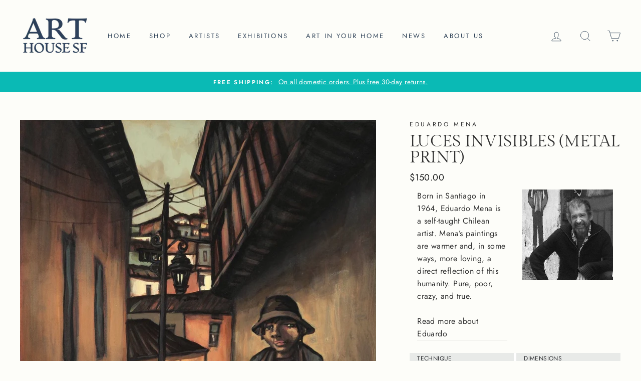

--- FILE ---
content_type: text/html; charset=utf-8
request_url: https://www.arthousesf.com/products/luces-invisibles-metal-print
body_size: 44377
content:
<!doctype html>
<html class="no-js" lang="en">
<head>
<!-- Google tag (gtag.js) -->
<script async src="https://www.googletagmanager.com/gtag/js?id=AW-682348604"></script>
<script>
  window.dataLayer = window.dataLayer || [];
  function gtag(){dataLayer.push(arguments);}
  gtag('js', new Date());

  gtag('config', 'G-YLT703ZLWC');
</script>
  <meta name="p:domain_verify" content="d278d183f302ee3a38a0ea8f61eb3ed5"/>
  <meta charset="utf-8">
  <meta http-equiv="X-UA-Compatible" content="IE=edge,chrome=1">
  <meta name="viewport" content="width=device-width,initial-scale=1">
  <meta name="theme-color" content="#0abab5">
  <link rel="canonical" href="https://www.arthousesf.com/products/luces-invisibles-metal-print"><link rel="shortcut icon" href="//www.arthousesf.com/cdn/shop/files/favicon_32x32.jpg?v=1614734109" type="image/png" />
<meta property="og:site_name" content="Art House SF">
  <meta property="og:url" content="https://www.arthousesf.com/products/luces-invisibles-metal-print">
  <meta property="og:title" content="Luces Invisibles (Metal Print)">
  <meta property="og:type" content="product">
  <meta property="og:description" content="Born in Santiago in 1964, Eduardo Mena is a self-taught Chilean artist. Mena’s paintings are warmer and, in some ways, more loving, a direct reflection of this humanity. Pure, poor, crazy, and true.  Read more about Eduardo Technique Dimensions HD Dye Infused Metal Print 12&#39;&#39; H, 9&#39;&#39; W Framing From Recessed back-frame V"><meta property="og:image" content="http://www.arthousesf.com/cdn/shop/products/nocturne-painting-luces-invisibles-main_386a6dd9-21cd-466a-819f-81e88429d1fa_1200x1200.jpg?v=1672356184"><meta property="og:image" content="http://www.arthousesf.com/cdn/shop/products/nocturne-painting-luces-invisibles-detail1_463dd9d5-5094-4a1b-9474-94c82175d692_1200x1200.jpg?v=1672356184"><meta property="og:image" content="http://www.arthousesf.com/cdn/shop/products/nocturne-painting-luces-invisibles-detail2_cffc8efe-5b0b-467e-ba27-047c3c1dcf74_1200x1200.jpg?v=1672356184">
  <meta property="og:image:secure_url" content="https://www.arthousesf.com/cdn/shop/products/nocturne-painting-luces-invisibles-main_386a6dd9-21cd-466a-819f-81e88429d1fa_1200x1200.jpg?v=1672356184"><meta property="og:image:secure_url" content="https://www.arthousesf.com/cdn/shop/products/nocturne-painting-luces-invisibles-detail1_463dd9d5-5094-4a1b-9474-94c82175d692_1200x1200.jpg?v=1672356184"><meta property="og:image:secure_url" content="https://www.arthousesf.com/cdn/shop/products/nocturne-painting-luces-invisibles-detail2_cffc8efe-5b0b-467e-ba27-047c3c1dcf74_1200x1200.jpg?v=1672356184">
  <meta name="twitter:site" content="@">
  <meta name="twitter:card" content="summary_large_image">
  <meta name="twitter:title" content="Luces Invisibles (Metal Print)">
  <meta name="twitter:description" content="Born in Santiago in 1964, Eduardo Mena is a self-taught Chilean artist. Mena’s paintings are warmer and, in some ways, more loving, a direct reflection of this humanity. Pure, poor, crazy, and true.  Read more about Eduardo Technique Dimensions HD Dye Infused Metal Print 12&#39;&#39; H, 9&#39;&#39; W Framing From Recessed back-frame V">


  <style data-shopify>
  @font-face {
  font-family: "Gilda Display";
  font-weight: 400;
  font-style: normal;
  src: url("//www.arthousesf.com/cdn/fonts/gilda_display/gildadisplay_n4.7fc5354c47a4970aba18d681449d9611011dd058.woff2") format("woff2"),
       url("//www.arthousesf.com/cdn/fonts/gilda_display/gildadisplay_n4.e15b1954cf6c84e5027a9ce38b46b0164add9a36.woff") format("woff");
}

  @font-face {
  font-family: Jost;
  font-weight: 400;
  font-style: normal;
  src: url("//www.arthousesf.com/cdn/fonts/jost/jost_n4.d47a1b6347ce4a4c9f437608011273009d91f2b7.woff2") format("woff2"),
       url("//www.arthousesf.com/cdn/fonts/jost/jost_n4.791c46290e672b3f85c3d1c651ef2efa3819eadd.woff") format("woff");
}


  @font-face {
  font-family: Jost;
  font-weight: 600;
  font-style: normal;
  src: url("//www.arthousesf.com/cdn/fonts/jost/jost_n6.ec1178db7a7515114a2d84e3dd680832b7af8b99.woff2") format("woff2"),
       url("//www.arthousesf.com/cdn/fonts/jost/jost_n6.b1178bb6bdd3979fef38e103a3816f6980aeaff9.woff") format("woff");
}

  @font-face {
  font-family: Jost;
  font-weight: 400;
  font-style: italic;
  src: url("//www.arthousesf.com/cdn/fonts/jost/jost_i4.b690098389649750ada222b9763d55796c5283a5.woff2") format("woff2"),
       url("//www.arthousesf.com/cdn/fonts/jost/jost_i4.fd766415a47e50b9e391ae7ec04e2ae25e7e28b0.woff") format("woff");
}

  @font-face {
  font-family: Jost;
  font-weight: 600;
  font-style: italic;
  src: url("//www.arthousesf.com/cdn/fonts/jost/jost_i6.9af7e5f39e3a108c08f24047a4276332d9d7b85e.woff2") format("woff2"),
       url("//www.arthousesf.com/cdn/fonts/jost/jost_i6.2bf310262638f998ed206777ce0b9a3b98b6fe92.woff") format("woff");
}

</style>

  <link href="//www.arthousesf.com/cdn/shop/t/19/assets/theme.scss.css?v=24482385007045568451765271774" rel="stylesheet" type="text/css" media="all" />
  <link href="//www.arthousesf.com/cdn/shop/t/19/assets/custom.css?v=97154034871828007961765253632" rel="stylesheet" type="text/css" media="all" />

  <style data-shopify>
    .collection-item__title {
      font-size: 14.4px;
    }

    @media screen and (min-width: 769px) {
      .collection-item__title {
        font-size: 18px;
      }
    }
  </style>

  <script>
    document.documentElement.className = document.documentElement.className.replace('no-js', 'js');

    window.theme = window.theme || {};
    theme.routes = {
      cart: "/cart",
      cartAdd: "/cart/add",
      cartChange: "/cart/change"
    };
    theme.strings = {
      addToCart: "Add to cart",
      soldOut: "Sold",
      unavailable: "Unavailable",
      stockLabel: "Only [count] items in stock!",
      willNotShipUntil: "Will not ship until [date]",
      willBeInStockAfter: "Will be in stock after [date]",
      waitingForStock: "Inventory on the way",
      savePrice: "Save [saved_amount]",
      cartEmpty: "Your cart is currently empty.",
      cartTermsConfirmation: "You must agree with the terms and conditions of sales to check out"
    };
    theme.settings = {
      dynamicVariantsEnable: true,
      dynamicVariantType: "dropdown",
      cartType: "drawer",
      moneyFormat: "${{amount}}",
      saveType: "dollar",
      recentlyViewedEnabled: false,
      predictiveSearch: true,
      predictiveSearchType: "product,article,page",
      inventoryThreshold: 10,
      quickView: true,
      themeName: 'Impulse',
      themeVersion: "3.1.0"
    };
  </script>

  <script>window.performance && window.performance.mark && window.performance.mark('shopify.content_for_header.start');</script><meta name="google-site-verification" content="uia8MvfIXXUlP1oMN9a-rmiPFbQSlYHaMpuY5lyBX8c">
<meta name="google-site-verification" content="3LjMlDBIgDDGJyEnpD54UKezZ6-u3joxEvSSpB29rcg">
<meta name="facebook-domain-verification" content="2kdnhwflxt5qduem801zzthtfmrriv">
<meta name="google-site-verification" content="uia8MvfIXXUlP1oMN9a-rmiPFbQSlYHaMpuY5lyBX8c">
<meta id="shopify-digital-wallet" name="shopify-digital-wallet" content="/41994977445/digital_wallets/dialog">
<meta name="shopify-checkout-api-token" content="763314f7d23381b4a258eeedbfa4765d">
<meta id="in-context-paypal-metadata" data-shop-id="41994977445" data-venmo-supported="false" data-environment="production" data-locale="en_US" data-paypal-v4="true" data-currency="USD">
<link rel="alternate" type="application/json+oembed" href="https://www.arthousesf.com/products/luces-invisibles-metal-print.oembed">
<script async="async" src="/checkouts/internal/preloads.js?locale=en-US"></script>
<link rel="preconnect" href="https://shop.app" crossorigin="anonymous">
<script async="async" src="https://shop.app/checkouts/internal/preloads.js?locale=en-US&shop_id=41994977445" crossorigin="anonymous"></script>
<script id="apple-pay-shop-capabilities" type="application/json">{"shopId":41994977445,"countryCode":"US","currencyCode":"USD","merchantCapabilities":["supports3DS"],"merchantId":"gid:\/\/shopify\/Shop\/41994977445","merchantName":"Art House SF","requiredBillingContactFields":["postalAddress","email"],"requiredShippingContactFields":["postalAddress","email"],"shippingType":"shipping","supportedNetworks":["visa","masterCard","amex","discover","elo","jcb"],"total":{"type":"pending","label":"Art House SF","amount":"1.00"},"shopifyPaymentsEnabled":true,"supportsSubscriptions":true}</script>
<script id="shopify-features" type="application/json">{"accessToken":"763314f7d23381b4a258eeedbfa4765d","betas":["rich-media-storefront-analytics"],"domain":"www.arthousesf.com","predictiveSearch":true,"shopId":41994977445,"locale":"en"}</script>
<script>var Shopify = Shopify || {};
Shopify.shop = "art-house-sf.myshopify.com";
Shopify.locale = "en";
Shopify.currency = {"active":"USD","rate":"1.0"};
Shopify.country = "US";
Shopify.theme = {"name":"Remove code of PS Impulse PS [ 24MAR2025 ]","id":157149692119,"schema_name":"Impulse","schema_version":"3.1.0","theme_store_id":857,"role":"main"};
Shopify.theme.handle = "null";
Shopify.theme.style = {"id":null,"handle":null};
Shopify.cdnHost = "www.arthousesf.com/cdn";
Shopify.routes = Shopify.routes || {};
Shopify.routes.root = "/";</script>
<script type="module">!function(o){(o.Shopify=o.Shopify||{}).modules=!0}(window);</script>
<script>!function(o){function n(){var o=[];function n(){o.push(Array.prototype.slice.apply(arguments))}return n.q=o,n}var t=o.Shopify=o.Shopify||{};t.loadFeatures=n(),t.autoloadFeatures=n()}(window);</script>
<script>
  window.ShopifyPay = window.ShopifyPay || {};
  window.ShopifyPay.apiHost = "shop.app\/pay";
  window.ShopifyPay.redirectState = null;
</script>
<script id="shop-js-analytics" type="application/json">{"pageType":"product"}</script>
<script defer="defer" async type="module" src="//www.arthousesf.com/cdn/shopifycloud/shop-js/modules/v2/client.init-shop-cart-sync_BN7fPSNr.en.esm.js"></script>
<script defer="defer" async type="module" src="//www.arthousesf.com/cdn/shopifycloud/shop-js/modules/v2/chunk.common_Cbph3Kss.esm.js"></script>
<script defer="defer" async type="module" src="//www.arthousesf.com/cdn/shopifycloud/shop-js/modules/v2/chunk.modal_DKumMAJ1.esm.js"></script>
<script type="module">
  await import("//www.arthousesf.com/cdn/shopifycloud/shop-js/modules/v2/client.init-shop-cart-sync_BN7fPSNr.en.esm.js");
await import("//www.arthousesf.com/cdn/shopifycloud/shop-js/modules/v2/chunk.common_Cbph3Kss.esm.js");
await import("//www.arthousesf.com/cdn/shopifycloud/shop-js/modules/v2/chunk.modal_DKumMAJ1.esm.js");

  window.Shopify.SignInWithShop?.initShopCartSync?.({"fedCMEnabled":true,"windoidEnabled":true});

</script>
<script>
  window.Shopify = window.Shopify || {};
  if (!window.Shopify.featureAssets) window.Shopify.featureAssets = {};
  window.Shopify.featureAssets['shop-js'] = {"shop-cart-sync":["modules/v2/client.shop-cart-sync_CJVUk8Jm.en.esm.js","modules/v2/chunk.common_Cbph3Kss.esm.js","modules/v2/chunk.modal_DKumMAJ1.esm.js"],"init-fed-cm":["modules/v2/client.init-fed-cm_7Fvt41F4.en.esm.js","modules/v2/chunk.common_Cbph3Kss.esm.js","modules/v2/chunk.modal_DKumMAJ1.esm.js"],"init-shop-email-lookup-coordinator":["modules/v2/client.init-shop-email-lookup-coordinator_Cc088_bR.en.esm.js","modules/v2/chunk.common_Cbph3Kss.esm.js","modules/v2/chunk.modal_DKumMAJ1.esm.js"],"init-windoid":["modules/v2/client.init-windoid_hPopwJRj.en.esm.js","modules/v2/chunk.common_Cbph3Kss.esm.js","modules/v2/chunk.modal_DKumMAJ1.esm.js"],"shop-button":["modules/v2/client.shop-button_B0jaPSNF.en.esm.js","modules/v2/chunk.common_Cbph3Kss.esm.js","modules/v2/chunk.modal_DKumMAJ1.esm.js"],"shop-cash-offers":["modules/v2/client.shop-cash-offers_DPIskqss.en.esm.js","modules/v2/chunk.common_Cbph3Kss.esm.js","modules/v2/chunk.modal_DKumMAJ1.esm.js"],"shop-toast-manager":["modules/v2/client.shop-toast-manager_CK7RT69O.en.esm.js","modules/v2/chunk.common_Cbph3Kss.esm.js","modules/v2/chunk.modal_DKumMAJ1.esm.js"],"init-shop-cart-sync":["modules/v2/client.init-shop-cart-sync_BN7fPSNr.en.esm.js","modules/v2/chunk.common_Cbph3Kss.esm.js","modules/v2/chunk.modal_DKumMAJ1.esm.js"],"init-customer-accounts-sign-up":["modules/v2/client.init-customer-accounts-sign-up_CfPf4CXf.en.esm.js","modules/v2/client.shop-login-button_DeIztwXF.en.esm.js","modules/v2/chunk.common_Cbph3Kss.esm.js","modules/v2/chunk.modal_DKumMAJ1.esm.js"],"pay-button":["modules/v2/client.pay-button_CgIwFSYN.en.esm.js","modules/v2/chunk.common_Cbph3Kss.esm.js","modules/v2/chunk.modal_DKumMAJ1.esm.js"],"init-customer-accounts":["modules/v2/client.init-customer-accounts_DQ3x16JI.en.esm.js","modules/v2/client.shop-login-button_DeIztwXF.en.esm.js","modules/v2/chunk.common_Cbph3Kss.esm.js","modules/v2/chunk.modal_DKumMAJ1.esm.js"],"avatar":["modules/v2/client.avatar_BTnouDA3.en.esm.js"],"init-shop-for-new-customer-accounts":["modules/v2/client.init-shop-for-new-customer-accounts_CsZy_esa.en.esm.js","modules/v2/client.shop-login-button_DeIztwXF.en.esm.js","modules/v2/chunk.common_Cbph3Kss.esm.js","modules/v2/chunk.modal_DKumMAJ1.esm.js"],"shop-follow-button":["modules/v2/client.shop-follow-button_BRMJjgGd.en.esm.js","modules/v2/chunk.common_Cbph3Kss.esm.js","modules/v2/chunk.modal_DKumMAJ1.esm.js"],"checkout-modal":["modules/v2/client.checkout-modal_B9Drz_yf.en.esm.js","modules/v2/chunk.common_Cbph3Kss.esm.js","modules/v2/chunk.modal_DKumMAJ1.esm.js"],"shop-login-button":["modules/v2/client.shop-login-button_DeIztwXF.en.esm.js","modules/v2/chunk.common_Cbph3Kss.esm.js","modules/v2/chunk.modal_DKumMAJ1.esm.js"],"lead-capture":["modules/v2/client.lead-capture_DXYzFM3R.en.esm.js","modules/v2/chunk.common_Cbph3Kss.esm.js","modules/v2/chunk.modal_DKumMAJ1.esm.js"],"shop-login":["modules/v2/client.shop-login_CA5pJqmO.en.esm.js","modules/v2/chunk.common_Cbph3Kss.esm.js","modules/v2/chunk.modal_DKumMAJ1.esm.js"],"payment-terms":["modules/v2/client.payment-terms_BxzfvcZJ.en.esm.js","modules/v2/chunk.common_Cbph3Kss.esm.js","modules/v2/chunk.modal_DKumMAJ1.esm.js"]};
</script>
<script>(function() {
  var isLoaded = false;
  function asyncLoad() {
    if (isLoaded) return;
    isLoaded = true;
    var urls = ["\/\/cdn.shopify.com\/proxy\/a0935ec54e85d363eaef758113320586bce55bb08a272fb7095cf249be303ae4\/shopify-script-tags.s3.eu-west-1.amazonaws.com\/smartseo\/instantpage.js?shop=art-house-sf.myshopify.com\u0026sp-cache-control=cHVibGljLCBtYXgtYWdlPTkwMA","https:\/\/art-house-sf.app\/optimized-script\/canscript.js?shopId=41994977445\u0026shop=art-house-sf.myshopify.com","https:\/\/easycanonicalpro.gadget.app\/api\/canonical-urls\/script-optimized?shopId=41994977445\u0026shop=art-house-sf.myshopify.com\u0026t=1743122375920\u0026shop=art-house-sf.myshopify.com","https:\/\/cdn.jsdelivr.net\/gh\/zahidsattarahmed\/storeview@latest\/newtrackingscript.js?shop=art-house-sf.myshopify.com"];
    for (var i = 0; i < urls.length; i++) {
      var s = document.createElement('script');
      s.type = 'text/javascript';
      s.async = true;
      s.src = urls[i];
      var x = document.getElementsByTagName('script')[0];
      x.parentNode.insertBefore(s, x);
    }
  };
  if(window.attachEvent) {
    window.attachEvent('onload', asyncLoad);
  } else {
    window.addEventListener('load', asyncLoad, false);
  }
})();</script>
<script id="__st">var __st={"a":41994977445,"offset":-28800,"reqid":"6fa3cec7-fa59-4199-9bc7-0cd10be0c357-1770097189","pageurl":"www.arthousesf.com\/products\/luces-invisibles-metal-print","u":"0f24987ef6be","p":"product","rtyp":"product","rid":7877401739479};</script>
<script>window.ShopifyPaypalV4VisibilityTracking = true;</script>
<script id="captcha-bootstrap">!function(){'use strict';const t='contact',e='account',n='new_comment',o=[[t,t],['blogs',n],['comments',n],[t,'customer']],c=[[e,'customer_login'],[e,'guest_login'],[e,'recover_customer_password'],[e,'create_customer']],r=t=>t.map((([t,e])=>`form[action*='/${t}']:not([data-nocaptcha='true']) input[name='form_type'][value='${e}']`)).join(','),a=t=>()=>t?[...document.querySelectorAll(t)].map((t=>t.form)):[];function s(){const t=[...o],e=r(t);return a(e)}const i='password',u='form_key',d=['recaptcha-v3-token','g-recaptcha-response','h-captcha-response',i],f=()=>{try{return window.sessionStorage}catch{return}},m='__shopify_v',_=t=>t.elements[u];function p(t,e,n=!1){try{const o=window.sessionStorage,c=JSON.parse(o.getItem(e)),{data:r}=function(t){const{data:e,action:n}=t;return t[m]||n?{data:e,action:n}:{data:t,action:n}}(c);for(const[e,n]of Object.entries(r))t.elements[e]&&(t.elements[e].value=n);n&&o.removeItem(e)}catch(o){console.error('form repopulation failed',{error:o})}}const l='form_type',E='cptcha';function T(t){t.dataset[E]=!0}const w=window,h=w.document,L='Shopify',v='ce_forms',y='captcha';let A=!1;((t,e)=>{const n=(g='f06e6c50-85a8-45c8-87d0-21a2b65856fe',I='https://cdn.shopify.com/shopifycloud/storefront-forms-hcaptcha/ce_storefront_forms_captcha_hcaptcha.v1.5.2.iife.js',D={infoText:'Protected by hCaptcha',privacyText:'Privacy',termsText:'Terms'},(t,e,n)=>{const o=w[L][v],c=o.bindForm;if(c)return c(t,g,e,D).then(n);var r;o.q.push([[t,g,e,D],n]),r=I,A||(h.body.append(Object.assign(h.createElement('script'),{id:'captcha-provider',async:!0,src:r})),A=!0)});var g,I,D;w[L]=w[L]||{},w[L][v]=w[L][v]||{},w[L][v].q=[],w[L][y]=w[L][y]||{},w[L][y].protect=function(t,e){n(t,void 0,e),T(t)},Object.freeze(w[L][y]),function(t,e,n,w,h,L){const[v,y,A,g]=function(t,e,n){const i=e?o:[],u=t?c:[],d=[...i,...u],f=r(d),m=r(i),_=r(d.filter((([t,e])=>n.includes(e))));return[a(f),a(m),a(_),s()]}(w,h,L),I=t=>{const e=t.target;return e instanceof HTMLFormElement?e:e&&e.form},D=t=>v().includes(t);t.addEventListener('submit',(t=>{const e=I(t);if(!e)return;const n=D(e)&&!e.dataset.hcaptchaBound&&!e.dataset.recaptchaBound,o=_(e),c=g().includes(e)&&(!o||!o.value);(n||c)&&t.preventDefault(),c&&!n&&(function(t){try{if(!f())return;!function(t){const e=f();if(!e)return;const n=_(t);if(!n)return;const o=n.value;o&&e.removeItem(o)}(t);const e=Array.from(Array(32),(()=>Math.random().toString(36)[2])).join('');!function(t,e){_(t)||t.append(Object.assign(document.createElement('input'),{type:'hidden',name:u})),t.elements[u].value=e}(t,e),function(t,e){const n=f();if(!n)return;const o=[...t.querySelectorAll(`input[type='${i}']`)].map((({name:t})=>t)),c=[...d,...o],r={};for(const[a,s]of new FormData(t).entries())c.includes(a)||(r[a]=s);n.setItem(e,JSON.stringify({[m]:1,action:t.action,data:r}))}(t,e)}catch(e){console.error('failed to persist form',e)}}(e),e.submit())}));const S=(t,e)=>{t&&!t.dataset[E]&&(n(t,e.some((e=>e===t))),T(t))};for(const o of['focusin','change'])t.addEventListener(o,(t=>{const e=I(t);D(e)&&S(e,y())}));const B=e.get('form_key'),M=e.get(l),P=B&&M;t.addEventListener('DOMContentLoaded',(()=>{const t=y();if(P)for(const e of t)e.elements[l].value===M&&p(e,B);[...new Set([...A(),...v().filter((t=>'true'===t.dataset.shopifyCaptcha))])].forEach((e=>S(e,t)))}))}(h,new URLSearchParams(w.location.search),n,t,e,['guest_login'])})(!0,!0)}();</script>
<script integrity="sha256-4kQ18oKyAcykRKYeNunJcIwy7WH5gtpwJnB7kiuLZ1E=" data-source-attribution="shopify.loadfeatures" defer="defer" src="//www.arthousesf.com/cdn/shopifycloud/storefront/assets/storefront/load_feature-a0a9edcb.js" crossorigin="anonymous"></script>
<script crossorigin="anonymous" defer="defer" src="//www.arthousesf.com/cdn/shopifycloud/storefront/assets/shopify_pay/storefront-65b4c6d7.js?v=20250812"></script>
<script data-source-attribution="shopify.dynamic_checkout.dynamic.init">var Shopify=Shopify||{};Shopify.PaymentButton=Shopify.PaymentButton||{isStorefrontPortableWallets:!0,init:function(){window.Shopify.PaymentButton.init=function(){};var t=document.createElement("script");t.src="https://www.arthousesf.com/cdn/shopifycloud/portable-wallets/latest/portable-wallets.en.js",t.type="module",document.head.appendChild(t)}};
</script>
<script data-source-attribution="shopify.dynamic_checkout.buyer_consent">
  function portableWalletsHideBuyerConsent(e){var t=document.getElementById("shopify-buyer-consent"),n=document.getElementById("shopify-subscription-policy-button");t&&n&&(t.classList.add("hidden"),t.setAttribute("aria-hidden","true"),n.removeEventListener("click",e))}function portableWalletsShowBuyerConsent(e){var t=document.getElementById("shopify-buyer-consent"),n=document.getElementById("shopify-subscription-policy-button");t&&n&&(t.classList.remove("hidden"),t.removeAttribute("aria-hidden"),n.addEventListener("click",e))}window.Shopify?.PaymentButton&&(window.Shopify.PaymentButton.hideBuyerConsent=portableWalletsHideBuyerConsent,window.Shopify.PaymentButton.showBuyerConsent=portableWalletsShowBuyerConsent);
</script>
<script data-source-attribution="shopify.dynamic_checkout.cart.bootstrap">document.addEventListener("DOMContentLoaded",(function(){function t(){return document.querySelector("shopify-accelerated-checkout-cart, shopify-accelerated-checkout")}if(t())Shopify.PaymentButton.init();else{new MutationObserver((function(e,n){t()&&(Shopify.PaymentButton.init(),n.disconnect())})).observe(document.body,{childList:!0,subtree:!0})}}));
</script>
<link id="shopify-accelerated-checkout-styles" rel="stylesheet" media="screen" href="https://www.arthousesf.com/cdn/shopifycloud/portable-wallets/latest/accelerated-checkout-backwards-compat.css" crossorigin="anonymous">
<style id="shopify-accelerated-checkout-cart">
        #shopify-buyer-consent {
  margin-top: 1em;
  display: inline-block;
  width: 100%;
}

#shopify-buyer-consent.hidden {
  display: none;
}

#shopify-subscription-policy-button {
  background: none;
  border: none;
  padding: 0;
  text-decoration: underline;
  font-size: inherit;
  cursor: pointer;
}

#shopify-subscription-policy-button::before {
  box-shadow: none;
}

      </style>

<script>window.performance && window.performance.mark && window.performance.mark('shopify.content_for_header.end');</script>

  <script src="//www.arthousesf.com/cdn/shop/t/19/assets/vendor-scripts-v6.js" defer="defer"></script>

  
    <link rel="preload" as="style" href="//www.arthousesf.com/cdn/shop/t/19/assets/currency-flags.css?v=177154473537266533841765253632" onload="this.onload=null;this.rel='stylesheet'">
    <noscript><link rel="stylesheet" href="//www.arthousesf.com/cdn/shop/t/19/assets/currency-flags.css?v=177154473537266533841765253632"></noscript>
  

  <script src="//www.arthousesf.com/cdn/shop/t/19/assets/theme.js?v=15953112829785913821765253632" defer="defer"></script>

<!-- BEGIN app block: shopify://apps/microsoft-clarity/blocks/brandAgents_js/31c3d126-8116-4b4a-8ba1-baeda7c4aeea -->





<!-- END app block --><!-- BEGIN app block: shopify://apps/microsoft-clarity/blocks/clarity_js/31c3d126-8116-4b4a-8ba1-baeda7c4aeea -->
<script type="text/javascript">
  (function (c, l, a, r, i, t, y) {
    c[a] = c[a] || function () { (c[a].q = c[a].q || []).push(arguments); };
    t = l.createElement(r); t.async = 1; t.src = "https://www.clarity.ms/tag/" + i + "?ref=shopify";
    y = l.getElementsByTagName(r)[0]; y.parentNode.insertBefore(t, y);

    c.Shopify.loadFeatures([{ name: "consent-tracking-api", version: "0.1" }], error => {
      if (error) {
        console.error("Error loading Shopify features:", error);
        return;
      }

      c[a]('consentv2', {
        ad_Storage: c.Shopify.customerPrivacy.marketingAllowed() ? "granted" : "denied",
        analytics_Storage: c.Shopify.customerPrivacy.analyticsProcessingAllowed() ? "granted" : "denied",
      });
    });

    l.addEventListener("visitorConsentCollected", function (e) {
      c[a]('consentv2', {
        ad_Storage: e.detail.marketingAllowed ? "granted" : "denied",
        analytics_Storage: e.detail.analyticsAllowed ? "granted" : "denied",
      });
    });
  })(window, document, "clarity", "script", "uei2n8bfzg");
</script>



<!-- END app block --><!-- BEGIN app block: shopify://apps/smart-seo/blocks/smartseo/7b0a6064-ca2e-4392-9a1d-8c43c942357b --><meta name="smart-seo-integrated" content="true" /><!-- metatagsSavedToSEOFields: false --><!-- BEGIN app snippet: smartseo.custom.schemas.jsonld --><!-- END app snippet --><!-- BEGIN app snippet: smartseo.product.metatags --><!-- product_seo_template_metafield:  --><title>Luces Invisibles (Metal Print) - Eduardo Mena - HD Metal Print with back-frame</title>
<meta name="description" content="Eduardo Mean is a self-taught Chilean artist. His paintings are warmer and loving, a direct reflection of this humanity. Pure, poor, crazy and true." />
<meta name="smartseo-timestamp" content="16702097585622897" /><!-- END app snippet --><!-- BEGIN app snippet: smartseo.product.jsonld -->


<!--JSON-LD data generated by Smart SEO-->
<script type="application/ld+json">
    {
        "@context": "https://schema.org/",
        "@type":"Product",
        "url": "https://www.arthousesf.com/products/luces-invisibles-metal-print",
        "name": "Luces Invisibles (Metal Print)",
        "image": "https://www.arthousesf.com/cdn/shop/products/nocturne-painting-luces-invisibles-main_386a6dd9-21cd-466a-819f-81e88429d1fa.jpg?v=1672356184",
        "description": "Born in Santiago in 1964, Eduardo Mena is a self-taught Chilean artist. Mena’s paintings are warmer and, in some ways, more loving, a direct reflection of this humanity. Pure, poor, crazy, and true. Read more about EduardoTechniqueDimensionsHD Dye Infused Metal Print12&#39;&#39; H, 9&#39;&#39; WF...",
        "brand": {
            "@type": "Brand",
            "name": "Eduardo Mena"
        },
        "weight": "1.0lb","offers": [
                    {
                        "@type": "Offer",
                        "priceCurrency": "USD",
                        "price": "150.00",
                        "priceValidUntil": "2026-05-03",
                        "availability": "https://schema.org/InStock",
                        "itemCondition": "https://schema.org/NewCondition",
                        "name": "HD Metal Print / 12x9",
                        "url": "https://www.arthousesf.com/products/luces-invisibles-metal-print?variant=43586155643095",
                        "seller": {
    "@context": "https://schema.org",
    "@type": "Organization",
    "name": "Art House SF",
    "description": "Discover original, affordable, unique and eclectic art in our boutique San Francisco art gallery.  Visit our bi-monthly art exhibitions where we feature handpicked and carefully curated international artists from over 20 countries.  Let your beautiful and modern house become your home and be as unique as you!",
    "logo": "https://cdn.shopify.com/s/files/1/0419/9497/7445/files/logo-on-white-300x300-for-json-ld-logo.png?v=1697326184",
    "image": "https://cdn.shopify.com/s/files/1/0419/9497/7445/files/logo-on-white-300x300-for-json-ld-logo.png?v=1697326184"}
                    }
        ]}
</script><!-- END app snippet --><!-- BEGIN app snippet: smartseo.breadcrumbs.jsonld --><!--JSON-LD data generated by Smart SEO-->
<script type="application/ld+json">
    {
        "@context": "https://schema.org",
        "@type": "BreadcrumbList",
        "itemListElement": [
            {
                "@type": "ListItem",
                "position": 1,
                "item": {
                    "@type": "Website",
                    "@id": "https://www.arthousesf.com",
                    "name": "Home"
                }
            },
            {
                "@type": "ListItem",
                "position": 2,
                "item": {
                    "@type": "WebPage",
                    "@id": "https://www.arthousesf.com/products/luces-invisibles-metal-print",
                    "name": "Luces Invisibles (Metal Print)"
                }
            }
        ]
    }
</script><!-- END app snippet --><!-- END app block --><link href="https://monorail-edge.shopifysvc.com" rel="dns-prefetch">
<script>(function(){if ("sendBeacon" in navigator && "performance" in window) {try {var session_token_from_headers = performance.getEntriesByType('navigation')[0].serverTiming.find(x => x.name == '_s').description;} catch {var session_token_from_headers = undefined;}var session_cookie_matches = document.cookie.match(/_shopify_s=([^;]*)/);var session_token_from_cookie = session_cookie_matches && session_cookie_matches.length === 2 ? session_cookie_matches[1] : "";var session_token = session_token_from_headers || session_token_from_cookie || "";function handle_abandonment_event(e) {var entries = performance.getEntries().filter(function(entry) {return /monorail-edge.shopifysvc.com/.test(entry.name);});if (!window.abandonment_tracked && entries.length === 0) {window.abandonment_tracked = true;var currentMs = Date.now();var navigation_start = performance.timing.navigationStart;var payload = {shop_id: 41994977445,url: window.location.href,navigation_start,duration: currentMs - navigation_start,session_token,page_type: "product"};window.navigator.sendBeacon("https://monorail-edge.shopifysvc.com/v1/produce", JSON.stringify({schema_id: "online_store_buyer_site_abandonment/1.1",payload: payload,metadata: {event_created_at_ms: currentMs,event_sent_at_ms: currentMs}}));}}window.addEventListener('pagehide', handle_abandonment_event);}}());</script>
<script id="web-pixels-manager-setup">(function e(e,d,r,n,o){if(void 0===o&&(o={}),!Boolean(null===(a=null===(i=window.Shopify)||void 0===i?void 0:i.analytics)||void 0===a?void 0:a.replayQueue)){var i,a;window.Shopify=window.Shopify||{};var t=window.Shopify;t.analytics=t.analytics||{};var s=t.analytics;s.replayQueue=[],s.publish=function(e,d,r){return s.replayQueue.push([e,d,r]),!0};try{self.performance.mark("wpm:start")}catch(e){}var l=function(){var e={modern:/Edge?\/(1{2}[4-9]|1[2-9]\d|[2-9]\d{2}|\d{4,})\.\d+(\.\d+|)|Firefox\/(1{2}[4-9]|1[2-9]\d|[2-9]\d{2}|\d{4,})\.\d+(\.\d+|)|Chrom(ium|e)\/(9{2}|\d{3,})\.\d+(\.\d+|)|(Maci|X1{2}).+ Version\/(15\.\d+|(1[6-9]|[2-9]\d|\d{3,})\.\d+)([,.]\d+|)( \(\w+\)|)( Mobile\/\w+|) Safari\/|Chrome.+OPR\/(9{2}|\d{3,})\.\d+\.\d+|(CPU[ +]OS|iPhone[ +]OS|CPU[ +]iPhone|CPU IPhone OS|CPU iPad OS)[ +]+(15[._]\d+|(1[6-9]|[2-9]\d|\d{3,})[._]\d+)([._]\d+|)|Android:?[ /-](13[3-9]|1[4-9]\d|[2-9]\d{2}|\d{4,})(\.\d+|)(\.\d+|)|Android.+Firefox\/(13[5-9]|1[4-9]\d|[2-9]\d{2}|\d{4,})\.\d+(\.\d+|)|Android.+Chrom(ium|e)\/(13[3-9]|1[4-9]\d|[2-9]\d{2}|\d{4,})\.\d+(\.\d+|)|SamsungBrowser\/([2-9]\d|\d{3,})\.\d+/,legacy:/Edge?\/(1[6-9]|[2-9]\d|\d{3,})\.\d+(\.\d+|)|Firefox\/(5[4-9]|[6-9]\d|\d{3,})\.\d+(\.\d+|)|Chrom(ium|e)\/(5[1-9]|[6-9]\d|\d{3,})\.\d+(\.\d+|)([\d.]+$|.*Safari\/(?![\d.]+ Edge\/[\d.]+$))|(Maci|X1{2}).+ Version\/(10\.\d+|(1[1-9]|[2-9]\d|\d{3,})\.\d+)([,.]\d+|)( \(\w+\)|)( Mobile\/\w+|) Safari\/|Chrome.+OPR\/(3[89]|[4-9]\d|\d{3,})\.\d+\.\d+|(CPU[ +]OS|iPhone[ +]OS|CPU[ +]iPhone|CPU IPhone OS|CPU iPad OS)[ +]+(10[._]\d+|(1[1-9]|[2-9]\d|\d{3,})[._]\d+)([._]\d+|)|Android:?[ /-](13[3-9]|1[4-9]\d|[2-9]\d{2}|\d{4,})(\.\d+|)(\.\d+|)|Mobile Safari.+OPR\/([89]\d|\d{3,})\.\d+\.\d+|Android.+Firefox\/(13[5-9]|1[4-9]\d|[2-9]\d{2}|\d{4,})\.\d+(\.\d+|)|Android.+Chrom(ium|e)\/(13[3-9]|1[4-9]\d|[2-9]\d{2}|\d{4,})\.\d+(\.\d+|)|Android.+(UC? ?Browser|UCWEB|U3)[ /]?(15\.([5-9]|\d{2,})|(1[6-9]|[2-9]\d|\d{3,})\.\d+)\.\d+|SamsungBrowser\/(5\.\d+|([6-9]|\d{2,})\.\d+)|Android.+MQ{2}Browser\/(14(\.(9|\d{2,})|)|(1[5-9]|[2-9]\d|\d{3,})(\.\d+|))(\.\d+|)|K[Aa][Ii]OS\/(3\.\d+|([4-9]|\d{2,})\.\d+)(\.\d+|)/},d=e.modern,r=e.legacy,n=navigator.userAgent;return n.match(d)?"modern":n.match(r)?"legacy":"unknown"}(),u="modern"===l?"modern":"legacy",c=(null!=n?n:{modern:"",legacy:""})[u],f=function(e){return[e.baseUrl,"/wpm","/b",e.hashVersion,"modern"===e.buildTarget?"m":"l",".js"].join("")}({baseUrl:d,hashVersion:r,buildTarget:u}),m=function(e){var d=e.version,r=e.bundleTarget,n=e.surface,o=e.pageUrl,i=e.monorailEndpoint;return{emit:function(e){var a=e.status,t=e.errorMsg,s=(new Date).getTime(),l=JSON.stringify({metadata:{event_sent_at_ms:s},events:[{schema_id:"web_pixels_manager_load/3.1",payload:{version:d,bundle_target:r,page_url:o,status:a,surface:n,error_msg:t},metadata:{event_created_at_ms:s}}]});if(!i)return console&&console.warn&&console.warn("[Web Pixels Manager] No Monorail endpoint provided, skipping logging."),!1;try{return self.navigator.sendBeacon.bind(self.navigator)(i,l)}catch(e){}var u=new XMLHttpRequest;try{return u.open("POST",i,!0),u.setRequestHeader("Content-Type","text/plain"),u.send(l),!0}catch(e){return console&&console.warn&&console.warn("[Web Pixels Manager] Got an unhandled error while logging to Monorail."),!1}}}}({version:r,bundleTarget:l,surface:e.surface,pageUrl:self.location.href,monorailEndpoint:e.monorailEndpoint});try{o.browserTarget=l,function(e){var d=e.src,r=e.async,n=void 0===r||r,o=e.onload,i=e.onerror,a=e.sri,t=e.scriptDataAttributes,s=void 0===t?{}:t,l=document.createElement("script"),u=document.querySelector("head"),c=document.querySelector("body");if(l.async=n,l.src=d,a&&(l.integrity=a,l.crossOrigin="anonymous"),s)for(var f in s)if(Object.prototype.hasOwnProperty.call(s,f))try{l.dataset[f]=s[f]}catch(e){}if(o&&l.addEventListener("load",o),i&&l.addEventListener("error",i),u)u.appendChild(l);else{if(!c)throw new Error("Did not find a head or body element to append the script");c.appendChild(l)}}({src:f,async:!0,onload:function(){if(!function(){var e,d;return Boolean(null===(d=null===(e=window.Shopify)||void 0===e?void 0:e.analytics)||void 0===d?void 0:d.initialized)}()){var d=window.webPixelsManager.init(e)||void 0;if(d){var r=window.Shopify.analytics;r.replayQueue.forEach((function(e){var r=e[0],n=e[1],o=e[2];d.publishCustomEvent(r,n,o)})),r.replayQueue=[],r.publish=d.publishCustomEvent,r.visitor=d.visitor,r.initialized=!0}}},onerror:function(){return m.emit({status:"failed",errorMsg:"".concat(f," has failed to load")})},sri:function(e){var d=/^sha384-[A-Za-z0-9+/=]+$/;return"string"==typeof e&&d.test(e)}(c)?c:"",scriptDataAttributes:o}),m.emit({status:"loading"})}catch(e){m.emit({status:"failed",errorMsg:(null==e?void 0:e.message)||"Unknown error"})}}})({shopId: 41994977445,storefrontBaseUrl: "https://www.arthousesf.com",extensionsBaseUrl: "https://extensions.shopifycdn.com/cdn/shopifycloud/web-pixels-manager",monorailEndpoint: "https://monorail-edge.shopifysvc.com/unstable/produce_batch",surface: "storefront-renderer",enabledBetaFlags: ["2dca8a86"],webPixelsConfigList: [{"id":"1765474519","configuration":"{\"projectId\":\"uei2n8bfzg\"}","eventPayloadVersion":"v1","runtimeContext":"STRICT","scriptVersion":"cf1781658ed156031118fc4bbc2ed159","type":"APP","apiClientId":240074326017,"privacyPurposes":[],"capabilities":["advanced_dom_events"],"dataSharingAdjustments":{"protectedCustomerApprovalScopes":["read_customer_personal_data"]}},{"id":"503906519","configuration":"{\"config\":\"{\\\"pixel_id\\\":\\\"G-YLT703ZLWC\\\",\\\"target_country\\\":\\\"US\\\",\\\"gtag_events\\\":[{\\\"type\\\":\\\"search\\\",\\\"action_label\\\":\\\"G-YLT703ZLWC\\\"},{\\\"type\\\":\\\"begin_checkout\\\",\\\"action_label\\\":\\\"G-YLT703ZLWC\\\"},{\\\"type\\\":\\\"view_item\\\",\\\"action_label\\\":[\\\"G-YLT703ZLWC\\\",\\\"MC-0P1ZPJZKSE\\\"]},{\\\"type\\\":\\\"purchase\\\",\\\"action_label\\\":[\\\"G-YLT703ZLWC\\\",\\\"MC-0P1ZPJZKSE\\\"]},{\\\"type\\\":\\\"page_view\\\",\\\"action_label\\\":[\\\"G-YLT703ZLWC\\\",\\\"MC-0P1ZPJZKSE\\\"]},{\\\"type\\\":\\\"add_payment_info\\\",\\\"action_label\\\":\\\"G-YLT703ZLWC\\\"},{\\\"type\\\":\\\"add_to_cart\\\",\\\"action_label\\\":\\\"G-YLT703ZLWC\\\"}],\\\"enable_monitoring_mode\\\":false}\"}","eventPayloadVersion":"v1","runtimeContext":"OPEN","scriptVersion":"b2a88bafab3e21179ed38636efcd8a93","type":"APP","apiClientId":1780363,"privacyPurposes":[],"dataSharingAdjustments":{"protectedCustomerApprovalScopes":["read_customer_address","read_customer_email","read_customer_name","read_customer_personal_data","read_customer_phone"]}},{"id":"214466775","configuration":"{\"pixel_id\":\"333876081293539\",\"pixel_type\":\"facebook_pixel\",\"metaapp_system_user_token\":\"-\"}","eventPayloadVersion":"v1","runtimeContext":"OPEN","scriptVersion":"ca16bc87fe92b6042fbaa3acc2fbdaa6","type":"APP","apiClientId":2329312,"privacyPurposes":["ANALYTICS","MARKETING","SALE_OF_DATA"],"dataSharingAdjustments":{"protectedCustomerApprovalScopes":["read_customer_address","read_customer_email","read_customer_name","read_customer_personal_data","read_customer_phone"]}},{"id":"shopify-app-pixel","configuration":"{}","eventPayloadVersion":"v1","runtimeContext":"STRICT","scriptVersion":"0450","apiClientId":"shopify-pixel","type":"APP","privacyPurposes":["ANALYTICS","MARKETING"]},{"id":"shopify-custom-pixel","eventPayloadVersion":"v1","runtimeContext":"LAX","scriptVersion":"0450","apiClientId":"shopify-pixel","type":"CUSTOM","privacyPurposes":["ANALYTICS","MARKETING"]}],isMerchantRequest: false,initData: {"shop":{"name":"Art House SF","paymentSettings":{"currencyCode":"USD"},"myshopifyDomain":"art-house-sf.myshopify.com","countryCode":"US","storefrontUrl":"https:\/\/www.arthousesf.com"},"customer":null,"cart":null,"checkout":null,"productVariants":[{"price":{"amount":150.0,"currencyCode":"USD"},"product":{"title":"Luces Invisibles (Metal Print)","vendor":"Eduardo Mena","id":"7877401739479","untranslatedTitle":"Luces Invisibles (Metal Print)","url":"\/products\/luces-invisibles-metal-print","type":"HD Metal Print with back-frame"},"id":"43586155643095","image":{"src":"\/\/www.arthousesf.com\/cdn\/shop\/products\/nocturne-painting-luces-invisibles-main_386a6dd9-21cd-466a-819f-81e88429d1fa.jpg?v=1672356184"},"sku":"","title":"HD Metal Print \/ 12x9","untranslatedTitle":"HD Metal Print \/ 12x9"}],"purchasingCompany":null},},"https://www.arthousesf.com/cdn","3918e4e0wbf3ac3cepc5707306mb02b36c6",{"modern":"","legacy":""},{"shopId":"41994977445","storefrontBaseUrl":"https:\/\/www.arthousesf.com","extensionBaseUrl":"https:\/\/extensions.shopifycdn.com\/cdn\/shopifycloud\/web-pixels-manager","surface":"storefront-renderer","enabledBetaFlags":"[\"2dca8a86\"]","isMerchantRequest":"false","hashVersion":"3918e4e0wbf3ac3cepc5707306mb02b36c6","publish":"custom","events":"[[\"page_viewed\",{}],[\"product_viewed\",{\"productVariant\":{\"price\":{\"amount\":150.0,\"currencyCode\":\"USD\"},\"product\":{\"title\":\"Luces Invisibles (Metal Print)\",\"vendor\":\"Eduardo Mena\",\"id\":\"7877401739479\",\"untranslatedTitle\":\"Luces Invisibles (Metal Print)\",\"url\":\"\/products\/luces-invisibles-metal-print\",\"type\":\"HD Metal Print with back-frame\"},\"id\":\"43586155643095\",\"image\":{\"src\":\"\/\/www.arthousesf.com\/cdn\/shop\/products\/nocturne-painting-luces-invisibles-main_386a6dd9-21cd-466a-819f-81e88429d1fa.jpg?v=1672356184\"},\"sku\":\"\",\"title\":\"HD Metal Print \/ 12x9\",\"untranslatedTitle\":\"HD Metal Print \/ 12x9\"}}]]"});</script><script>
  window.ShopifyAnalytics = window.ShopifyAnalytics || {};
  window.ShopifyAnalytics.meta = window.ShopifyAnalytics.meta || {};
  window.ShopifyAnalytics.meta.currency = 'USD';
  var meta = {"product":{"id":7877401739479,"gid":"gid:\/\/shopify\/Product\/7877401739479","vendor":"Eduardo Mena","type":"HD Metal Print with back-frame","handle":"luces-invisibles-metal-print","variants":[{"id":43586155643095,"price":15000,"name":"Luces Invisibles (Metal Print) - HD Metal Print \/ 12x9","public_title":"HD Metal Print \/ 12x9","sku":""}],"remote":false},"page":{"pageType":"product","resourceType":"product","resourceId":7877401739479,"requestId":"6fa3cec7-fa59-4199-9bc7-0cd10be0c357-1770097189"}};
  for (var attr in meta) {
    window.ShopifyAnalytics.meta[attr] = meta[attr];
  }
</script>
<script class="analytics">
  (function () {
    var customDocumentWrite = function(content) {
      var jquery = null;

      if (window.jQuery) {
        jquery = window.jQuery;
      } else if (window.Checkout && window.Checkout.$) {
        jquery = window.Checkout.$;
      }

      if (jquery) {
        jquery('body').append(content);
      }
    };

    var hasLoggedConversion = function(token) {
      if (token) {
        return document.cookie.indexOf('loggedConversion=' + token) !== -1;
      }
      return false;
    }

    var setCookieIfConversion = function(token) {
      if (token) {
        var twoMonthsFromNow = new Date(Date.now());
        twoMonthsFromNow.setMonth(twoMonthsFromNow.getMonth() + 2);

        document.cookie = 'loggedConversion=' + token + '; expires=' + twoMonthsFromNow;
      }
    }

    var trekkie = window.ShopifyAnalytics.lib = window.trekkie = window.trekkie || [];
    if (trekkie.integrations) {
      return;
    }
    trekkie.methods = [
      'identify',
      'page',
      'ready',
      'track',
      'trackForm',
      'trackLink'
    ];
    trekkie.factory = function(method) {
      return function() {
        var args = Array.prototype.slice.call(arguments);
        args.unshift(method);
        trekkie.push(args);
        return trekkie;
      };
    };
    for (var i = 0; i < trekkie.methods.length; i++) {
      var key = trekkie.methods[i];
      trekkie[key] = trekkie.factory(key);
    }
    trekkie.load = function(config) {
      trekkie.config = config || {};
      trekkie.config.initialDocumentCookie = document.cookie;
      var first = document.getElementsByTagName('script')[0];
      var script = document.createElement('script');
      script.type = 'text/javascript';
      script.onerror = function(e) {
        var scriptFallback = document.createElement('script');
        scriptFallback.type = 'text/javascript';
        scriptFallback.onerror = function(error) {
                var Monorail = {
      produce: function produce(monorailDomain, schemaId, payload) {
        var currentMs = new Date().getTime();
        var event = {
          schema_id: schemaId,
          payload: payload,
          metadata: {
            event_created_at_ms: currentMs,
            event_sent_at_ms: currentMs
          }
        };
        return Monorail.sendRequest("https://" + monorailDomain + "/v1/produce", JSON.stringify(event));
      },
      sendRequest: function sendRequest(endpointUrl, payload) {
        // Try the sendBeacon API
        if (window && window.navigator && typeof window.navigator.sendBeacon === 'function' && typeof window.Blob === 'function' && !Monorail.isIos12()) {
          var blobData = new window.Blob([payload], {
            type: 'text/plain'
          });

          if (window.navigator.sendBeacon(endpointUrl, blobData)) {
            return true;
          } // sendBeacon was not successful

        } // XHR beacon

        var xhr = new XMLHttpRequest();

        try {
          xhr.open('POST', endpointUrl);
          xhr.setRequestHeader('Content-Type', 'text/plain');
          xhr.send(payload);
        } catch (e) {
          console.log(e);
        }

        return false;
      },
      isIos12: function isIos12() {
        return window.navigator.userAgent.lastIndexOf('iPhone; CPU iPhone OS 12_') !== -1 || window.navigator.userAgent.lastIndexOf('iPad; CPU OS 12_') !== -1;
      }
    };
    Monorail.produce('monorail-edge.shopifysvc.com',
      'trekkie_storefront_load_errors/1.1',
      {shop_id: 41994977445,
      theme_id: 157149692119,
      app_name: "storefront",
      context_url: window.location.href,
      source_url: "//www.arthousesf.com/cdn/s/trekkie.storefront.79098466c851f41c92951ae7d219bd75d823e9dd.min.js"});

        };
        scriptFallback.async = true;
        scriptFallback.src = '//www.arthousesf.com/cdn/s/trekkie.storefront.79098466c851f41c92951ae7d219bd75d823e9dd.min.js';
        first.parentNode.insertBefore(scriptFallback, first);
      };
      script.async = true;
      script.src = '//www.arthousesf.com/cdn/s/trekkie.storefront.79098466c851f41c92951ae7d219bd75d823e9dd.min.js';
      first.parentNode.insertBefore(script, first);
    };
    trekkie.load(
      {"Trekkie":{"appName":"storefront","development":false,"defaultAttributes":{"shopId":41994977445,"isMerchantRequest":null,"themeId":157149692119,"themeCityHash":"1547598099148150711","contentLanguage":"en","currency":"USD","eventMetadataId":"d4ee72ba-6eb8-44b4-804c-6a8bd3bdc815"},"isServerSideCookieWritingEnabled":true,"monorailRegion":"shop_domain","enabledBetaFlags":["65f19447","b5387b81"]},"Session Attribution":{},"S2S":{"facebookCapiEnabled":true,"source":"trekkie-storefront-renderer","apiClientId":580111}}
    );

    var loaded = false;
    trekkie.ready(function() {
      if (loaded) return;
      loaded = true;

      window.ShopifyAnalytics.lib = window.trekkie;

      var originalDocumentWrite = document.write;
      document.write = customDocumentWrite;
      try { window.ShopifyAnalytics.merchantGoogleAnalytics.call(this); } catch(error) {};
      document.write = originalDocumentWrite;

      window.ShopifyAnalytics.lib.page(null,{"pageType":"product","resourceType":"product","resourceId":7877401739479,"requestId":"6fa3cec7-fa59-4199-9bc7-0cd10be0c357-1770097189","shopifyEmitted":true});

      var match = window.location.pathname.match(/checkouts\/(.+)\/(thank_you|post_purchase)/)
      var token = match? match[1]: undefined;
      if (!hasLoggedConversion(token)) {
        setCookieIfConversion(token);
        window.ShopifyAnalytics.lib.track("Viewed Product",{"currency":"USD","variantId":43586155643095,"productId":7877401739479,"productGid":"gid:\/\/shopify\/Product\/7877401739479","name":"Luces Invisibles (Metal Print) - HD Metal Print \/ 12x9","price":"150.00","sku":"","brand":"Eduardo Mena","variant":"HD Metal Print \/ 12x9","category":"HD Metal Print with back-frame","nonInteraction":true,"remote":false},undefined,undefined,{"shopifyEmitted":true});
      window.ShopifyAnalytics.lib.track("monorail:\/\/trekkie_storefront_viewed_product\/1.1",{"currency":"USD","variantId":43586155643095,"productId":7877401739479,"productGid":"gid:\/\/shopify\/Product\/7877401739479","name":"Luces Invisibles (Metal Print) - HD Metal Print \/ 12x9","price":"150.00","sku":"","brand":"Eduardo Mena","variant":"HD Metal Print \/ 12x9","category":"HD Metal Print with back-frame","nonInteraction":true,"remote":false,"referer":"https:\/\/www.arthousesf.com\/products\/luces-invisibles-metal-print"});
      }
    });


        var eventsListenerScript = document.createElement('script');
        eventsListenerScript.async = true;
        eventsListenerScript.src = "//www.arthousesf.com/cdn/shopifycloud/storefront/assets/shop_events_listener-3da45d37.js";
        document.getElementsByTagName('head')[0].appendChild(eventsListenerScript);

})();</script>
  <script>
  if (!window.ga || (window.ga && typeof window.ga !== 'function')) {
    window.ga = function ga() {
      (window.ga.q = window.ga.q || []).push(arguments);
      if (window.Shopify && window.Shopify.analytics && typeof window.Shopify.analytics.publish === 'function') {
        window.Shopify.analytics.publish("ga_stub_called", {}, {sendTo: "google_osp_migration"});
      }
      console.error("Shopify's Google Analytics stub called with:", Array.from(arguments), "\nSee https://help.shopify.com/manual/promoting-marketing/pixels/pixel-migration#google for more information.");
    };
    if (window.Shopify && window.Shopify.analytics && typeof window.Shopify.analytics.publish === 'function') {
      window.Shopify.analytics.publish("ga_stub_initialized", {}, {sendTo: "google_osp_migration"});
    }
  }
</script>
<script
  defer
  src="https://www.arthousesf.com/cdn/shopifycloud/perf-kit/shopify-perf-kit-3.1.0.min.js"
  data-application="storefront-renderer"
  data-shop-id="41994977445"
  data-render-region="gcp-us-east1"
  data-page-type="product"
  data-theme-instance-id="157149692119"
  data-theme-name="Impulse"
  data-theme-version="3.1.0"
  data-monorail-region="shop_domain"
  data-resource-timing-sampling-rate="10"
  data-shs="true"
  data-shs-beacon="true"
  data-shs-export-with-fetch="true"
  data-shs-logs-sample-rate="1"
  data-shs-beacon-endpoint="https://www.arthousesf.com/api/collect"
></script>
</head>

<body class="template-product" data-transitions="false">

  <a class="in-page-link visually-hidden skip-link" href="#MainContent">Skip to content</a>

  <div id="PageContainer" class="page-container">
    <div class="transition-body">

    <div id="shopify-section-header" class="shopify-section">




<div id="NavDrawer" class="drawer drawer--right">
  <div class="drawer__contents">
    <div class="drawer__fixed-header drawer__fixed-header--full">
      <div class="drawer__header drawer__header--full appear-animation appear-delay-1">
        <div class="h2 drawer__title">
        </div>
        <div class="drawer__close">
          <button type="button" class="drawer__close-button js-drawer-close">
            <svg aria-hidden="true" focusable="false" role="presentation" class="icon icon-close" viewBox="0 0 64 64"><path d="M19 17.61l27.12 27.13m0-27.12L19 44.74"/></svg>
            <span class="icon__fallback-text">Close menu</span>
          </button>
        </div>
      </div>
    </div>
    <div class="drawer__scrollable">
      <ul class="mobile-nav" role="navigation" aria-label="Primary">
        


          <li class="mobile-nav__item appear-animation appear-delay-2">
            
              <a href="/" class="mobile-nav__link mobile-nav__link--top-level" >Home</a>
            

            
          </li>
        


          <li class="mobile-nav__item appear-animation appear-delay-3">
            
              <div class="mobile-nav__has-sublist">
                
                  <a href="/collections/all"
                    class="mobile-nav__link mobile-nav__link--top-level"
                    id="Label-collections-all2"
                    >
                    Shop
                  </a>
                  <div class="mobile-nav__toggle">
                    <button type="button"
                      aria-controls="Linklist-collections-all2"
                      
                      class="collapsible-trigger collapsible--auto-height ">
                      <span class="collapsible-trigger__icon collapsible-trigger__icon--open" role="presentation">
  <svg aria-hidden="true" focusable="false" role="presentation" class="icon icon--wide icon-chevron-down" viewBox="0 0 28 16"><path d="M1.57 1.59l12.76 12.77L27.1 1.59" stroke-width="2" stroke="#000" fill="none" fill-rule="evenodd"/></svg>
</span>

                    </button>
                  </div>
                
              </div>
            

            
              <div id="Linklist-collections-all2"
                class="mobile-nav__sublist collapsible-content collapsible-content--all "
                aria-labelledby="Label-collections-all2"
                >
                <div class="collapsible-content__inner">
                  <ul class="mobile-nav__sublist">
                    


                      <li class="mobile-nav__item">
                        <div class="mobile-nav__child-item">
                          
                            <a href="/collections"
                              class="mobile-nav__link"
                              id="Sublabel-collections1"
                              >
                              Medium
                            </a>
                          
                          
                            <button type="button"
                              aria-controls="Sublinklist-collections-all2-collections1"
                              class="collapsible-trigger ">
                              <span class="collapsible-trigger__icon collapsible-trigger__icon--circle collapsible-trigger__icon--open" role="presentation">
  <svg aria-hidden="true" focusable="false" role="presentation" class="icon icon--wide icon-chevron-down" viewBox="0 0 28 16"><path d="M1.57 1.59l12.76 12.77L27.1 1.59" stroke-width="2" stroke="#000" fill="none" fill-rule="evenodd"/></svg>
</span>

                            </button>
                          
                        </div>

                        
                          <div
                            id="Sublinklist-collections-all2-collections1"
                            aria-labelledby="Sublabel-collections1"
                            class="mobile-nav__sublist collapsible-content collapsible-content--all "
                            >
                            <div class="collapsible-content__inner">
                              <ul class="mobile-nav__grandchildlist">
                                
                                  <li class="mobile-nav__item">
                                    <a href="https://www.arthousesf.com/collections/all/original-painting" class="mobile-nav__link" >
                                      Original Paintings
                                    </a>
                                  </li>
                                
                                  <li class="mobile-nav__item">
                                    <a href="https://www.arthousesf.com/collections/all/fine-art-print" class="mobile-nav__link" >
                                      Fine Art Prints
                                    </a>
                                  </li>
                                
                                  <li class="mobile-nav__item">
                                    <a href="/pages/art-postcards" class="mobile-nav__link" >
                                      Art Postcards
                                    </a>
                                  </li>
                                
                              </ul>
                            </div>
                          </div>
                        
                      </li>
                    


                      <li class="mobile-nav__item">
                        <div class="mobile-nav__child-item">
                          
                            <a href="/collections"
                              class="mobile-nav__link"
                              id="Sublabel-collections2"
                              >
                              Size
                            </a>
                          
                          
                            <button type="button"
                              aria-controls="Sublinklist-collections-all2-collections2"
                              class="collapsible-trigger ">
                              <span class="collapsible-trigger__icon collapsible-trigger__icon--circle collapsible-trigger__icon--open" role="presentation">
  <svg aria-hidden="true" focusable="false" role="presentation" class="icon icon--wide icon-chevron-down" viewBox="0 0 28 16"><path d="M1.57 1.59l12.76 12.77L27.1 1.59" stroke-width="2" stroke="#000" fill="none" fill-rule="evenodd"/></svg>
</span>

                            </button>
                          
                        </div>

                        
                          <div
                            id="Sublinklist-collections-all2-collections2"
                            aria-labelledby="Sublabel-collections2"
                            class="mobile-nav__sublist collapsible-content collapsible-content--all "
                            >
                            <div class="collapsible-content__inner">
                              <ul class="mobile-nav__grandchildlist">
                                
                                  <li class="mobile-nav__item">
                                    <a href="https://www.arthousesf.com/collections/all/small" class="mobile-nav__link" >
                                      Small
                                    </a>
                                  </li>
                                
                                  <li class="mobile-nav__item">
                                    <a href="https://www.arthousesf.com/collections/all/medium" class="mobile-nav__link" >
                                      Medium
                                    </a>
                                  </li>
                                
                                  <li class="mobile-nav__item">
                                    <a href="https://www.arthousesf.com/collections/all/large" class="mobile-nav__link" >
                                      Large
                                    </a>
                                  </li>
                                
                                  <li class="mobile-nav__item">
                                    <a href="https://www.arthousesf.com/collections/all/x-large" class="mobile-nav__link" >
                                      X-Large
                                    </a>
                                  </li>
                                
                              </ul>
                            </div>
                          </div>
                        
                      </li>
                    


                      <li class="mobile-nav__item">
                        <div class="mobile-nav__child-item">
                          
                            <a href="/collections"
                              class="mobile-nav__link"
                              id="Sublabel-collections3"
                              >
                              Subject
                            </a>
                          
                          
                            <button type="button"
                              aria-controls="Sublinklist-collections-all2-collections3"
                              class="collapsible-trigger ">
                              <span class="collapsible-trigger__icon collapsible-trigger__icon--circle collapsible-trigger__icon--open" role="presentation">
  <svg aria-hidden="true" focusable="false" role="presentation" class="icon icon--wide icon-chevron-down" viewBox="0 0 28 16"><path d="M1.57 1.59l12.76 12.77L27.1 1.59" stroke-width="2" stroke="#000" fill="none" fill-rule="evenodd"/></svg>
</span>

                            </button>
                          
                        </div>

                        
                          <div
                            id="Sublinklist-collections-all2-collections3"
                            aria-labelledby="Sublabel-collections3"
                            class="mobile-nav__sublist collapsible-content collapsible-content--all "
                            >
                            <div class="collapsible-content__inner">
                              <ul class="mobile-nav__grandchildlist">
                                
                                  <li class="mobile-nav__item">
                                    <a href="https://www.arthousesf.com/collections/all/abstract" class="mobile-nav__link" >
                                      Abstract
                                    </a>
                                  </li>
                                
                                  <li class="mobile-nav__item">
                                    <a href="https://www.arthousesf.com/collections/all/animals" class="mobile-nav__link" >
                                      Animals
                                    </a>
                                  </li>
                                
                                  <li class="mobile-nav__item">
                                    <a href="https://www.arthousesf.com/collections/all/cityscape" class="mobile-nav__link" >
                                      Cityscape
                                    </a>
                                  </li>
                                
                                  <li class="mobile-nav__item">
                                    <a href="https://www.arthousesf.com/collections/all/landscape" class="mobile-nav__link" >
                                      Landscape
                                    </a>
                                  </li>
                                
                                  <li class="mobile-nav__item">
                                    <a href="https://www.arthousesf.com/collections/all/people" class="mobile-nav__link" >
                                      People
                                    </a>
                                  </li>
                                
                                  <li class="mobile-nav__item">
                                    <a href="https://www.arthousesf.com/collections/all/plants" class="mobile-nav__link" >
                                      Plants
                                    </a>
                                  </li>
                                
                                  <li class="mobile-nav__item">
                                    <a href="https://www.arthousesf.com/collections/all/still-life" class="mobile-nav__link" >
                                      Still Life
                                    </a>
                                  </li>
                                
                              </ul>
                            </div>
                          </div>
                        
                      </li>
                    


                      <li class="mobile-nav__item">
                        <div class="mobile-nav__child-item">
                          
                            <a href="/collections"
                              class="mobile-nav__link"
                              id="Sublabel-collections4"
                              >
                              Price
                            </a>
                          
                          
                            <button type="button"
                              aria-controls="Sublinklist-collections-all2-collections4"
                              class="collapsible-trigger ">
                              <span class="collapsible-trigger__icon collapsible-trigger__icon--circle collapsible-trigger__icon--open" role="presentation">
  <svg aria-hidden="true" focusable="false" role="presentation" class="icon icon--wide icon-chevron-down" viewBox="0 0 28 16"><path d="M1.57 1.59l12.76 12.77L27.1 1.59" stroke-width="2" stroke="#000" fill="none" fill-rule="evenodd"/></svg>
</span>

                            </button>
                          
                        </div>

                        
                          <div
                            id="Sublinklist-collections-all2-collections4"
                            aria-labelledby="Sublabel-collections4"
                            class="mobile-nav__sublist collapsible-content collapsible-content--all "
                            >
                            <div class="collapsible-content__inner">
                              <ul class="mobile-nav__grandchildlist">
                                
                                  <li class="mobile-nav__item">
                                    <a href="https://www.arthousesf.com/collections/all/under-200" class="mobile-nav__link" >
                                      Under $200
                                    </a>
                                  </li>
                                
                                  <li class="mobile-nav__item">
                                    <a href="https://www.arthousesf.com/collections/all/201-500" class="mobile-nav__link" >
                                      $201 - $500
                                    </a>
                                  </li>
                                
                                  <li class="mobile-nav__item">
                                    <a href="https://www.arthousesf.com/collections/all/501-1500" class="mobile-nav__link" >
                                      $501 - $1,500
                                    </a>
                                  </li>
                                
                                  <li class="mobile-nav__item">
                                    <a href="https://www.arthousesf.com/collections/all/1501-3000" class="mobile-nav__link" >
                                      $1,501 - $3,000
                                    </a>
                                  </li>
                                
                              </ul>
                            </div>
                          </div>
                        
                      </li>
                    


                      <li class="mobile-nav__item">
                        <div class="mobile-nav__child-item">
                          
                            <a href="/collections"
                              class="mobile-nav__link"
                              id="Sublabel-collections5"
                              >
                              Special Collections
                            </a>
                          
                          
                            <button type="button"
                              aria-controls="Sublinklist-collections-all2-collections5"
                              class="collapsible-trigger ">
                              <span class="collapsible-trigger__icon collapsible-trigger__icon--circle collapsible-trigger__icon--open" role="presentation">
  <svg aria-hidden="true" focusable="false" role="presentation" class="icon icon--wide icon-chevron-down" viewBox="0 0 28 16"><path d="M1.57 1.59l12.76 12.77L27.1 1.59" stroke-width="2" stroke="#000" fill="none" fill-rule="evenodd"/></svg>
</span>

                            </button>
                          
                        </div>

                        
                          <div
                            id="Sublinklist-collections-all2-collections5"
                            aria-labelledby="Sublabel-collections5"
                            class="mobile-nav__sublist collapsible-content collapsible-content--all "
                            >
                            <div class="collapsible-content__inner">
                              <ul class="mobile-nav__grandchildlist">
                                
                                  <li class="mobile-nav__item">
                                    <a href="/collections/icelandic-art-contemporary-abstract-art" class="mobile-nav__link" >
                                      Icelandic Art
                                    </a>
                                  </li>
                                
                                  <li class="mobile-nav__item">
                                    <a href="/collections/israeli-art-for-sale" class="mobile-nav__link" >
                                      Israeli Art
                                    </a>
                                  </li>
                                
                                  <li class="mobile-nav__item">
                                    <a href="/collections/japanese-woodblock-prints-for-sale-by-hamije-namiki-and-yowsaku-sekino" class="mobile-nav__link" >
                                      Japanese Art
                                    </a>
                                  </li>
                                
                                  <li class="mobile-nav__item">
                                    <a href="/collections/persian-art-for-sale-miniatures-by-feruz-temirov-and-davron-toshev" class="mobile-nav__link" >
                                      Persian Art
                                    </a>
                                  </li>
                                
                                  <li class="mobile-nav__item">
                                    <a href="/collections/south-african-art-original-fabric-collage-by-tsholo-motong" class="mobile-nav__link" >
                                      South African Art
                                    </a>
                                  </li>
                                
                                  <li class="mobile-nav__item">
                                    <a href="/collections/tibetan-art-for-sale-thangkas-and-mandalas-by-tashi-gurung" class="mobile-nav__link" >
                                      Tibetan Art
                                    </a>
                                  </li>
                                
                                  <li class="mobile-nav__item">
                                    <a href="/collections/ukrainian-art-for-sale" class="mobile-nav__link" >
                                      Ukrainian Art
                                    </a>
                                  </li>
                                
                                  <li class="mobile-nav__item">
                                    <a href="/collections/all" class="mobile-nav__link" >
                                      See All
                                    </a>
                                  </li>
                                
                              </ul>
                            </div>
                          </div>
                        
                      </li>
                    
                  </ul>
                </div>
              </div>
            
          </li>
        


          <li class="mobile-nav__item appear-animation appear-delay-4">
            
              <div class="mobile-nav__has-sublist">
                
                  <a href="/collections"
                    class="mobile-nav__link mobile-nav__link--top-level"
                    id="Label-collections3"
                    >
                    Artists
                  </a>
                  <div class="mobile-nav__toggle">
                    <button type="button"
                      aria-controls="Linklist-collections3"
                      
                      class="collapsible-trigger collapsible--auto-height ">
                      <span class="collapsible-trigger__icon collapsible-trigger__icon--open" role="presentation">
  <svg aria-hidden="true" focusable="false" role="presentation" class="icon icon--wide icon-chevron-down" viewBox="0 0 28 16"><path d="M1.57 1.59l12.76 12.77L27.1 1.59" stroke-width="2" stroke="#000" fill="none" fill-rule="evenodd"/></svg>
</span>

                    </button>
                  </div>
                
              </div>
            

            
              <div id="Linklist-collections3"
                class="mobile-nav__sublist collapsible-content collapsible-content--all "
                aria-labelledby="Label-collections3"
                >
                <div class="collapsible-content__inner">
                  <ul class="mobile-nav__sublist">
                    


                      <li class="mobile-nav__item">
                        <div class="mobile-nav__child-item">
                          
                            <a href="/collections/latin-american-artists"
                              class="mobile-nav__link"
                              id="Sublabel-collections-latin-american-artists1"
                              >
                              From Latin America
                            </a>
                          
                          
                            <button type="button"
                              aria-controls="Sublinklist-collections3-collections-latin-american-artists1"
                              class="collapsible-trigger ">
                              <span class="collapsible-trigger__icon collapsible-trigger__icon--circle collapsible-trigger__icon--open" role="presentation">
  <svg aria-hidden="true" focusable="false" role="presentation" class="icon icon--wide icon-chevron-down" viewBox="0 0 28 16"><path d="M1.57 1.59l12.76 12.77L27.1 1.59" stroke-width="2" stroke="#000" fill="none" fill-rule="evenodd"/></svg>
</span>

                            </button>
                          
                        </div>

                        
                          <div
                            id="Sublinklist-collections3-collections-latin-american-artists1"
                            aria-labelledby="Sublabel-collections-latin-american-artists1"
                            class="mobile-nav__sublist collapsible-content collapsible-content--all "
                            >
                            <div class="collapsible-content__inner">
                              <ul class="mobile-nav__grandchildlist">
                                
                                  <li class="mobile-nav__item">
                                    <a href="/collections/chuchin-gutierrez" class="mobile-nav__link" >
                                      🇨🇴 Chuchin Gutierrez
                                    </a>
                                  </li>
                                
                                  <li class="mobile-nav__item">
                                    <a href="/collections/cristina-vera-aguilar" class="mobile-nav__link" >
                                      🇨🇱 Cristina Vera Aguilar
                                    </a>
                                  </li>
                                
                                  <li class="mobile-nav__item">
                                    <a href="/collections/eduardo-mena" class="mobile-nav__link" >
                                      🇨🇱 Eduardo Mena
                                    </a>
                                  </li>
                                
                                  <li class="mobile-nav__item">
                                    <a href="/collections/lobsang-durney" class="mobile-nav__link" >
                                      🇨🇱 Lobsang Durney
                                    </a>
                                  </li>
                                
                              </ul>
                            </div>
                          </div>
                        
                      </li>
                    


                      <li class="mobile-nav__item">
                        <div class="mobile-nav__child-item">
                          
                            <a href="/collections/asia"
                              class="mobile-nav__link"
                              id="Sublabel-collections-asia2"
                              >
                              From Asia
                            </a>
                          
                          
                            <button type="button"
                              aria-controls="Sublinklist-collections3-collections-asia2"
                              class="collapsible-trigger ">
                              <span class="collapsible-trigger__icon collapsible-trigger__icon--circle collapsible-trigger__icon--open" role="presentation">
  <svg aria-hidden="true" focusable="false" role="presentation" class="icon icon--wide icon-chevron-down" viewBox="0 0 28 16"><path d="M1.57 1.59l12.76 12.77L27.1 1.59" stroke-width="2" stroke="#000" fill="none" fill-rule="evenodd"/></svg>
</span>

                            </button>
                          
                        </div>

                        
                          <div
                            id="Sublinklist-collections3-collections-asia2"
                            aria-labelledby="Sublabel-collections-asia2"
                            class="mobile-nav__sublist collapsible-content collapsible-content--all "
                            >
                            <div class="collapsible-content__inner">
                              <ul class="mobile-nav__grandchildlist">
                                
                                  <li class="mobile-nav__item">
                                    <a href="/collections/davron-toshev" class="mobile-nav__link" >
                                      🇺🇿 Davron Toshev
                                    </a>
                                  </li>
                                
                                  <li class="mobile-nav__item">
                                    <a href="/collections/feruz-temirov" class="mobile-nav__link" >
                                      🇺🇿 Feruz Temirov
                                    </a>
                                  </li>
                                
                                  <li class="mobile-nav__item">
                                    <a href="/collections/gabo-sisters" class="mobile-nav__link" >
                                      🇰🇿 GaBo Kussainov
                                    </a>
                                  </li>
                                
                                  <li class="mobile-nav__item">
                                    <a href="/collections/george-abramidze" class="mobile-nav__link" >
                                      🇬🇪 George Abramidze
                                    </a>
                                  </li>
                                
                                  <li class="mobile-nav__item">
                                    <a href="/collections/hajime-namiki" class="mobile-nav__link" >
                                      🇯🇵 Hajime Namiki
                                    </a>
                                  </li>
                                
                                  <li class="mobile-nav__item">
                                    <a href="/collections/karishok-dulyan" class="mobile-nav__link" >
                                      🇦🇲 Karishok Dulyan
                                    </a>
                                  </li>
                                
                                  <li class="mobile-nav__item">
                                    <a href="/collections/kenichi-kuriyagawa" class="mobile-nav__link" >
                                      🇯🇵 Kenichi Kuriyagawa
                                    </a>
                                  </li>
                                
                                  <li class="mobile-nav__item">
                                    <a href="/collections/tashi-gurung" class="mobile-nav__link" >
                                      🇳🇵Tashi Gurung
                                    </a>
                                  </li>
                                
                                  <li class="mobile-nav__item">
                                    <a href="/collections/tavalina" class="mobile-nav__link" >
                                      🇮🇱 Tavalina
                                    </a>
                                  </li>
                                
                                  <li class="mobile-nav__item">
                                    <a href="/collections/yowsaku-sekino" class="mobile-nav__link" >
                                      🇯🇵 Yowsaku Sekino
                                    </a>
                                  </li>
                                
                              </ul>
                            </div>
                          </div>
                        
                      </li>
                    


                      <li class="mobile-nav__item">
                        <div class="mobile-nav__child-item">
                          
                            <a href="/collections/european-artists"
                              class="mobile-nav__link"
                              id="Sublabel-collections-european-artists3"
                              >
                              From Europe
                            </a>
                          
                          
                            <button type="button"
                              aria-controls="Sublinklist-collections3-collections-european-artists3"
                              class="collapsible-trigger ">
                              <span class="collapsible-trigger__icon collapsible-trigger__icon--circle collapsible-trigger__icon--open" role="presentation">
  <svg aria-hidden="true" focusable="false" role="presentation" class="icon icon--wide icon-chevron-down" viewBox="0 0 28 16"><path d="M1.57 1.59l12.76 12.77L27.1 1.59" stroke-width="2" stroke="#000" fill="none" fill-rule="evenodd"/></svg>
</span>

                            </button>
                          
                        </div>

                        
                          <div
                            id="Sublinklist-collections3-collections-european-artists3"
                            aria-labelledby="Sublabel-collections-european-artists3"
                            class="mobile-nav__sublist collapsible-content collapsible-content--all "
                            >
                            <div class="collapsible-content__inner">
                              <ul class="mobile-nav__grandchildlist">
                                
                                  <li class="mobile-nav__item">
                                    <a href="/collections/albena-vatcheva" class="mobile-nav__link" >
                                      🇫🇷 Albena Vatcheva
                                    </a>
                                  </li>
                                
                                  <li class="mobile-nav__item">
                                    <a href="/collections/alyona-krutogolova" class="mobile-nav__link" >
                                      🇺🇦 Alyona Krutogolova
                                    </a>
                                  </li>
                                
                                  <li class="mobile-nav__item">
                                    <a href="/collections/inna-petrashkevich" class="mobile-nav__link" >
                                      🇧🇾 Inna Petrashkevich
                                    </a>
                                  </li>
                                
                                  <li class="mobile-nav__item">
                                    <a href="/collections/iris-kristmunds" class="mobile-nav__link" >
                                      🇮🇸 Iris Kristmunds
                                    </a>
                                  </li>
                                
                                  <li class="mobile-nav__item">
                                    <a href="/collections/kjartan-gudbrandsson" class="mobile-nav__link" >
                                      🇮🇸 Kjartan Guðbrandsson
                                    </a>
                                  </li>
                                
                                  <li class="mobile-nav__item">
                                    <a href="/collections/linda-larson" class="mobile-nav__link" >
                                      🏴󠁧󠁢󠁳󠁣󠁴󠁿 Linda Larson
                                    </a>
                                  </li>
                                
                              </ul>
                            </div>
                          </div>
                        
                      </li>
                    


                      <li class="mobile-nav__item">
                        <div class="mobile-nav__child-item">
                          
                            <a href="/collections/african-artists"
                              class="mobile-nav__link"
                              id="Sublabel-collections-african-artists4"
                              >
                              From Africa
                            </a>
                          
                          
                            <button type="button"
                              aria-controls="Sublinklist-collections3-collections-african-artists4"
                              class="collapsible-trigger ">
                              <span class="collapsible-trigger__icon collapsible-trigger__icon--circle collapsible-trigger__icon--open" role="presentation">
  <svg aria-hidden="true" focusable="false" role="presentation" class="icon icon--wide icon-chevron-down" viewBox="0 0 28 16"><path d="M1.57 1.59l12.76 12.77L27.1 1.59" stroke-width="2" stroke="#000" fill="none" fill-rule="evenodd"/></svg>
</span>

                            </button>
                          
                        </div>

                        
                          <div
                            id="Sublinklist-collections3-collections-african-artists4"
                            aria-labelledby="Sublabel-collections-african-artists4"
                            class="mobile-nav__sublist collapsible-content collapsible-content--all "
                            >
                            <div class="collapsible-content__inner">
                              <ul class="mobile-nav__grandchildlist">
                                
                                  <li class="mobile-nav__item">
                                    <a href="/collections/tsholo-motong" class="mobile-nav__link" >
                                      🇿🇦 Tsholo Motong
                                    </a>
                                  </li>
                                
                              </ul>
                            </div>
                          </div>
                        
                      </li>
                    


                      <li class="mobile-nav__item">
                        <div class="mobile-nav__child-item">
                          
                            <a href="/collections/sale-collection"
                              class="mobile-nav__link"
                              id="Sublabel-collections-sale-collection5"
                              >
                              Discounted Artwork
                            </a>
                          
                          
                        </div>

                        
                      </li>
                    


                      <li class="mobile-nav__item">
                        <div class="mobile-nav__child-item">
                          
                            <a href="/collections"
                              class="mobile-nav__link"
                              id="Sublabel-collections6"
                              >
                              Show All
                            </a>
                          
                          
                        </div>

                        
                      </li>
                    
                  </ul>
                </div>
              </div>
            
          </li>
        


          <li class="mobile-nav__item appear-animation appear-delay-5">
            
              <div class="mobile-nav__has-sublist">
                
                  <a href="/pages/chilean-art"
                    class="mobile-nav__link mobile-nav__link--top-level"
                    id="Label-pages-chilean-art4"
                    >
                    Exhibitions
                  </a>
                  <div class="mobile-nav__toggle">
                    <button type="button"
                      aria-controls="Linklist-pages-chilean-art4"
                      
                      class="collapsible-trigger collapsible--auto-height ">
                      <span class="collapsible-trigger__icon collapsible-trigger__icon--open" role="presentation">
  <svg aria-hidden="true" focusable="false" role="presentation" class="icon icon--wide icon-chevron-down" viewBox="0 0 28 16"><path d="M1.57 1.59l12.76 12.77L27.1 1.59" stroke-width="2" stroke="#000" fill="none" fill-rule="evenodd"/></svg>
</span>

                    </button>
                  </div>
                
              </div>
            

            
              <div id="Linklist-pages-chilean-art4"
                class="mobile-nav__sublist collapsible-content collapsible-content--all "
                aria-labelledby="Label-pages-chilean-art4"
                >
                <div class="collapsible-content__inner">
                  <ul class="mobile-nav__sublist">
                    


                      <li class="mobile-nav__item">
                        <div class="mobile-nav__child-item">
                          
                            <a href="/pages/yowsaku-sekino-the-language-of-flowers"
                              class="mobile-nav__link"
                              id="Sublabel-pages-yowsaku-sekino-the-language-of-flowers1"
                              >
                              🇯🇵 Yowsaku Sekino: The Language of Flowers
                            </a>
                          
                          
                        </div>

                        
                      </li>
                    


                      <li class="mobile-nav__item">
                        <div class="mobile-nav__child-item">
                          
                            <a href="/pages/tavalina-peeling-the-layers"
                              class="mobile-nav__link"
                              id="Sublabel-pages-tavalina-peeling-the-layers2"
                              >
                              🇮🇱 Tavalina: Peeling the Layers
                            </a>
                          
                          
                        </div>

                        
                      </li>
                    


                      <li class="mobile-nav__item">
                        <div class="mobile-nav__child-item">
                          
                            <a href="/pages/hokkaido-artist-kenichi-kuriyagawa-four-seasons"
                              class="mobile-nav__link"
                              id="Sublabel-pages-hokkaido-artist-kenichi-kuriyagawa-four-seasons3"
                              >
                              🇯🇵 Kenichi Kuriyagawa: Four Seasons
                            </a>
                          
                          
                        </div>

                        
                      </li>
                    


                      <li class="mobile-nav__item">
                        <div class="mobile-nav__child-item">
                          
                            <a href="/pages/persian-miniatures-from-bukhara-uzbekistan"
                              class="mobile-nav__link"
                              id="Sublabel-pages-persian-miniatures-from-bukhara-uzbekistan4"
                              >
                              🇺🇿 Persian Miniatures from Bukhara, Uzbekistan
                            </a>
                          
                          
                        </div>

                        
                      </li>
                    


                      <li class="mobile-nav__item">
                        <div class="mobile-nav__child-item">
                          
                            <a href="/pages/modern-japanese-woodblock-prints-by-hajime-namiki"
                              class="mobile-nav__link"
                              id="Sublabel-pages-modern-japanese-woodblock-prints-by-hajime-namiki5"
                              >
                              🇯🇵 Hajime Namiki: Modern Japanese Woodblock Prints
                            </a>
                          
                          
                        </div>

                        
                      </li>
                    


                      <li class="mobile-nav__item">
                        <div class="mobile-nav__child-item">
                          
                            <a href="/collections/salon-de-san-francisco"
                              class="mobile-nav__link"
                              id="Sublabel-collections-salon-de-san-francisco6"
                              >
                              🌎 Salon de San Francisco
                            </a>
                          
                          
                        </div>

                        
                      </li>
                    


                      <li class="mobile-nav__item">
                        <div class="mobile-nav__child-item">
                          
                            <a href="/pages/alyona-krutogolova-art-therapy"
                              class="mobile-nav__link"
                              id="Sublabel-pages-alyona-krutogolova-art-therapy7"
                              >
                              🇺🇦 Alyona Krutogolova: Art Therapy
                            </a>
                          
                          
                        </div>

                        
                      </li>
                    


                      <li class="mobile-nav__item">
                        <div class="mobile-nav__child-item">
                          
                            <a href="/pages/thangka-art-by-tashi-gurung-from-nepal"
                              class="mobile-nav__link"
                              id="Sublabel-pages-thangka-art-by-tashi-gurung-from-nepal8"
                              >
                              🇳🇵 Thangka Art by Tashi Gurung
                            </a>
                          
                          
                        </div>

                        
                      </li>
                    


                      <li class="mobile-nav__item">
                        <div class="mobile-nav__child-item">
                          
                            <a href="/pages/south-african-art-by-tsholo-motong"
                              class="mobile-nav__link"
                              id="Sublabel-pages-south-african-art-by-tsholo-motong9"
                              >
                              🇿🇦 Tsholo Motong: I Am Because You Are
                            </a>
                          
                          
                        </div>

                        
                      </li>
                    


                      <li class="mobile-nav__item">
                        <div class="mobile-nav__child-item">
                          
                            <a href="/collections/art-makes-you-happy"
                              class="mobile-nav__link"
                              id="Sublabel-collections-art-makes-you-happy10"
                              >
                              🌍 Art Makes You Happy
                            </a>
                          
                          
                        </div>

                        
                      </li>
                    


                      <li class="mobile-nav__item">
                        <div class="mobile-nav__child-item">
                          
                            <a href="/collections/icelandic-art-contemporary-abstract-art"
                              class="mobile-nav__link"
                              id="Sublabel-collections-icelandic-art-contemporary-abstract-art11"
                              >
                              🇮🇸 Iris and Kjartan: Unexplained and Invisible
                            </a>
                          
                          
                        </div>

                        
                      </li>
                    


                      <li class="mobile-nav__item">
                        <div class="mobile-nav__child-item">
                          
                            <a href="/pages/tsholo-motong-faces-of-soweto-south-african-artist-and-his-fabric-collages"
                              class="mobile-nav__link"
                              id="Sublabel-pages-tsholo-motong-faces-of-soweto-south-african-artist-and-his-fabric-collages12"
                              >
                              🇿🇦 Tsholo Motong: Faces of Soweto
                            </a>
                          
                          
                        </div>

                        
                      </li>
                    


                      <li class="mobile-nav__item">
                        <div class="mobile-nav__child-item">
                          
                            <a href="/pages/thangka-painting-from-nepal"
                              class="mobile-nav__link"
                              id="Sublabel-pages-thangka-painting-from-nepal13"
                              >
                              🇳🇵 Tashi Gurung: Lost Treasures
                            </a>
                          
                          
                        </div>

                        
                      </li>
                    


                      <li class="mobile-nav__item">
                        <div class="mobile-nav__child-item">
                          
                            <a href="/pages/alena-krutogolova-spirit-animals"
                              class="mobile-nav__link"
                              id="Sublabel-pages-alena-krutogolova-spirit-animals14"
                              >
                              🇺🇦 Alyona Krutogolova: Spirit Animals
                            </a>
                          
                          
                        </div>

                        
                      </li>
                    


                      <li class="mobile-nav__item">
                        <div class="mobile-nav__child-item">
                          
                            <a href="/pages/10-artists-10-countries-10-styles"
                              class="mobile-nav__link"
                              id="Sublabel-pages-10-artists-10-countries-10-styles15"
                              >
                              🌎 10 Artists, 10 Countries, 10 Styles
                            </a>
                          
                          
                        </div>

                        
                      </li>
                    


                      <li class="mobile-nav__item">
                        <div class="mobile-nav__child-item">
                          
                            <a href="/pages/israeli-art-tavalina-windows-beyond"
                              class="mobile-nav__link"
                              id="Sublabel-pages-israeli-art-tavalina-windows-beyond16"
                              >
                              🇮🇱 Tavalina: Windows Beyond
                            </a>
                          
                          
                        </div>

                        
                      </li>
                    


                      <li class="mobile-nav__item">
                        <div class="mobile-nav__child-item">
                          
                            <a href="/pages/tsholo-motong-proud-and-beautiful-virtual-exhibition"
                              class="mobile-nav__link"
                              id="Sublabel-pages-tsholo-motong-proud-and-beautiful-virtual-exhibition17"
                              >
                              🇿🇦 Tsholo Motong: Proud and Beautiful
                            </a>
                          
                          
                        </div>

                        
                      </li>
                    


                      <li class="mobile-nav__item">
                        <div class="mobile-nav__child-item">
                          
                            <a href="/pages/blechmeki-perfect-imperfections"
                              class="mobile-nav__link"
                              id="Sublabel-pages-blechmeki-perfect-imperfections18"
                              >
                              🇺🇸 Blechmeki: Perfect Imperfections
                            </a>
                          
                          
                        </div>

                        
                      </li>
                    


                      <li class="mobile-nav__item">
                        <div class="mobile-nav__child-item">
                          
                            <a href="/pages/tashi-gurung-art-of-thangka"
                              class="mobile-nav__link"
                              id="Sublabel-pages-tashi-gurung-art-of-thangka19"
                              >
                              🇳🇵 Tashi Gurung: Art of Thangka 
                            </a>
                          
                          
                        </div>

                        
                      </li>
                    


                      <li class="mobile-nav__item">
                        <div class="mobile-nav__child-item">
                          
                            <a href="/pages/inna-petrashkevich-floral-fantasy"
                              class="mobile-nav__link"
                              id="Sublabel-pages-inna-petrashkevich-floral-fantasy20"
                              >
                              🇧🇾 Inna Petrashkevich: Floral Fantasy
                            </a>
                          
                          
                        </div>

                        
                      </li>
                    


                      <li class="mobile-nav__item">
                        <div class="mobile-nav__child-item">
                          
                            <a href="/pages/george-abramidze-happy-houses"
                              class="mobile-nav__link"
                              id="Sublabel-pages-george-abramidze-happy-houses21"
                              >
                              🇬🇪 George Abramidze: Happy Houses
                            </a>
                          
                          
                        </div>

                        
                      </li>
                    


                      <li class="mobile-nav__item">
                        <div class="mobile-nav__child-item">
                          
                            <a href="/pages/tavalina-where-the-infinite-starts"
                              class="mobile-nav__link"
                              id="Sublabel-pages-tavalina-where-the-infinite-starts22"
                              >
                              🇮🇱 Tavalina: Where the Infinite Starts
                            </a>
                          
                          
                        </div>

                        
                      </li>
                    


                      <li class="mobile-nav__item">
                        <div class="mobile-nav__child-item">
                          
                            <a href="/pages/chilean-art"
                              class="mobile-nav__link"
                              id="Sublabel-pages-chilean-art23"
                              >
                              🇨🇱 Contemporary Chilean Art
                            </a>
                          
                          
                        </div>

                        
                      </li>
                    


                      <li class="mobile-nav__item">
                        <div class="mobile-nav__child-item">
                          
                            <a href="/blogs/news/between-east-and-west-albena-vatcheva"
                              class="mobile-nav__link"
                              id="Sublabel-blogs-news-between-east-and-west-albena-vatcheva24"
                              >
                              🇧🇬 Between East and West, Albena Vatcheva
                            </a>
                          
                          
                        </div>

                        
                      </li>
                    


                      <li class="mobile-nav__item">
                        <div class="mobile-nav__child-item">
                          
                            <a href="/blogs/news/linda-larson-the-artist-as-mother"
                              class="mobile-nav__link"
                              id="Sublabel-blogs-news-linda-larson-the-artist-as-mother25"
                              >
                              🏴󠁧󠁢󠁳󠁣󠁴󠁿 Linda Larson, The Artist As Mother
                            </a>
                          
                          
                        </div>

                        
                      </li>
                    


                      <li class="mobile-nav__item">
                        <div class="mobile-nav__child-item">
                          
                            <a href="/blogs/news/tbilisi-georgia-from-the-5th-century-ad-to-the-modern-city"
                              class="mobile-nav__link"
                              id="Sublabel-blogs-news-tbilisi-georgia-from-the-5th-century-ad-to-the-modern-city26"
                              >
                              🇬🇪 Tbilisi, Georgia - From the 5th century AD to Modernity
                            </a>
                          
                          
                        </div>

                        
                      </li>
                    
                  </ul>
                </div>
              </div>
            
          </li>
        


          <li class="mobile-nav__item appear-animation appear-delay-6">
            
              <div class="mobile-nav__has-sublist">
                
                  <a href="/pages/how-to-afford-art"
                    class="mobile-nav__link mobile-nav__link--top-level"
                    id="Label-pages-how-to-afford-art5"
                    >
                    Art In Your Home
                  </a>
                  <div class="mobile-nav__toggle">
                    <button type="button"
                      aria-controls="Linklist-pages-how-to-afford-art5"
                      
                      class="collapsible-trigger collapsible--auto-height ">
                      <span class="collapsible-trigger__icon collapsible-trigger__icon--open" role="presentation">
  <svg aria-hidden="true" focusable="false" role="presentation" class="icon icon--wide icon-chevron-down" viewBox="0 0 28 16"><path d="M1.57 1.59l12.76 12.77L27.1 1.59" stroke-width="2" stroke="#000" fill="none" fill-rule="evenodd"/></svg>
</span>

                    </button>
                  </div>
                
              </div>
            

            
              <div id="Linklist-pages-how-to-afford-art5"
                class="mobile-nav__sublist collapsible-content collapsible-content--all "
                aria-labelledby="Label-pages-how-to-afford-art5"
                >
                <div class="collapsible-content__inner">
                  <ul class="mobile-nav__sublist">
                    


                      <li class="mobile-nav__item">
                        <div class="mobile-nav__child-item">
                          
                            <a href="/pages/art-above-fireplace"
                              class="mobile-nav__link"
                              id="Sublabel-pages-art-above-fireplace1"
                              >
                              Art Above a Fireplace
                            </a>
                          
                          
                        </div>

                        
                      </li>
                    


                      <li class="mobile-nav__item">
                        <div class="mobile-nav__child-item">
                          
                            <a href="/pages/art-above-queen-bed"
                              class="mobile-nav__link"
                              id="Sublabel-pages-art-above-queen-bed2"
                              >
                              Art Above Queen Bed
                            </a>
                          
                          
                        </div>

                        
                      </li>
                    


                      <li class="mobile-nav__item">
                        <div class="mobile-nav__child-item">
                          
                            <a href="/pages/art-prints-for-the-bathroom"
                              class="mobile-nav__link"
                              id="Sublabel-pages-art-prints-for-the-bathroom3"
                              >
                              Art Prints for the Bathroom
                            </a>
                          
                          
                        </div>

                        
                      </li>
                    


                      <li class="mobile-nav__item">
                        <div class="mobile-nav__child-item">
                          
                            <a href="/pages/stair-art"
                              class="mobile-nav__link"
                              id="Sublabel-pages-stair-art4"
                              >
                              Stair Art
                            </a>
                          
                          
                        </div>

                        
                      </li>
                    


                      <li class="mobile-nav__item">
                        <div class="mobile-nav__child-item">
                          
                            <a href="/pages/artwork-gifts"
                              class="mobile-nav__link"
                              id="Sublabel-pages-artwork-gifts5"
                              >
                              Artwork Gifts
                            </a>
                          
                          
                        </div>

                        
                      </li>
                    


                      <li class="mobile-nav__item">
                        <div class="mobile-nav__child-item">
                          
                            <a href="/pages/art-mediums-explained"
                              class="mobile-nav__link"
                              id="Sublabel-pages-art-mediums-explained6"
                              >
                              Art Mediums Explained
                            </a>
                          
                          
                        </div>

                        
                      </li>
                    


                      <li class="mobile-nav__item">
                        <div class="mobile-nav__child-item">
                          
                            <a href="/pages/types-of-picture-frames"
                              class="mobile-nav__link"
                              id="Sublabel-pages-types-of-picture-frames7"
                              >
                              Types of Picture Frames
                            </a>
                          
                          
                        </div>

                        
                      </li>
                    


                      <li class="mobile-nav__item">
                        <div class="mobile-nav__child-item">
                          
                            <a href="/pages/what-is-a-fine-art-print"
                              class="mobile-nav__link"
                              id="Sublabel-pages-what-is-a-fine-art-print8"
                              >
                              What is a Fine Art Print?
                            </a>
                          
                          
                        </div>

                        
                      </li>
                    


                      <li class="mobile-nav__item">
                        <div class="mobile-nav__child-item">
                          
                            <a href="/pages/how-to-hang-a-large-canvas-painting"
                              class="mobile-nav__link"
                              id="Sublabel-pages-how-to-hang-a-large-canvas-painting9"
                              >
                              How to Hang a Canvas Painting
                            </a>
                          
                          
                        </div>

                        
                      </li>
                    


                      <li class="mobile-nav__item">
                        <div class="mobile-nav__child-item">
                          
                            <a href="/pages/art-installment-plans"
                              class="mobile-nav__link"
                              id="Sublabel-pages-art-installment-plans10"
                              >
                              Art Installment Plans
                            </a>
                          
                          
                        </div>

                        
                      </li>
                    


                      <li class="mobile-nav__item">
                        <div class="mobile-nav__child-item">
                          
                            <a href="/pages/how-to-afford-art"
                              class="mobile-nav__link"
                              id="Sublabel-pages-how-to-afford-art11"
                              >
                              How to Afford Art
                            </a>
                          
                          
                        </div>

                        
                      </li>
                    


                      <li class="mobile-nav__item">
                        <div class="mobile-nav__child-item">
                          
                            <a href="/pages/preserving-artwork"
                              class="mobile-nav__link"
                              id="Sublabel-pages-preserving-artwork12"
                              >
                              Preserving Artwork
                            </a>
                          
                          
                        </div>

                        
                      </li>
                    
                  </ul>
                </div>
              </div>
            
          </li>
        


          <li class="mobile-nav__item appear-animation appear-delay-7">
            
              <a href="/blogs/news" class="mobile-nav__link mobile-nav__link--top-level" >News</a>
            

            
          </li>
        


          <li class="mobile-nav__item appear-animation appear-delay-8">
            
              <div class="mobile-nav__has-sublist">
                
                  <a href="/pages/about-art-house-sf"
                    class="mobile-nav__link mobile-nav__link--top-level"
                    id="Label-pages-about-art-house-sf7"
                    >
                    About us
                  </a>
                  <div class="mobile-nav__toggle">
                    <button type="button"
                      aria-controls="Linklist-pages-about-art-house-sf7"
                      
                      class="collapsible-trigger collapsible--auto-height ">
                      <span class="collapsible-trigger__icon collapsible-trigger__icon--open" role="presentation">
  <svg aria-hidden="true" focusable="false" role="presentation" class="icon icon--wide icon-chevron-down" viewBox="0 0 28 16"><path d="M1.57 1.59l12.76 12.77L27.1 1.59" stroke-width="2" stroke="#000" fill="none" fill-rule="evenodd"/></svg>
</span>

                    </button>
                  </div>
                
              </div>
            

            
              <div id="Linklist-pages-about-art-house-sf7"
                class="mobile-nav__sublist collapsible-content collapsible-content--all "
                aria-labelledby="Label-pages-about-art-house-sf7"
                >
                <div class="collapsible-content__inner">
                  <ul class="mobile-nav__sublist">
                    


                      <li class="mobile-nav__item">
                        <div class="mobile-nav__child-item">
                          
                            <a href="/pages/about-art-house-sf"
                              class="mobile-nav__link"
                              id="Sublabel-pages-about-art-house-sf1"
                              >
                              About Art House SF
                            </a>
                          
                          
                        </div>

                        
                      </li>
                    


                      <li class="mobile-nav__item">
                        <div class="mobile-nav__child-item">
                          
                            <a href="/pages/max-around-the-world"
                              class="mobile-nav__link"
                              id="Sublabel-pages-max-around-the-world2"
                              >
                              How do we find art
                            </a>
                          
                          
                        </div>

                        
                      </li>
                    


                      <li class="mobile-nav__item">
                        <div class="mobile-nav__child-item">
                          
                            <a href="/pages/my-story"
                              class="mobile-nav__link"
                              id="Sublabel-pages-my-story3"
                              >
                              My Story
                            </a>
                          
                          
                        </div>

                        
                      </li>
                    


                      <li class="mobile-nav__item">
                        <div class="mobile-nav__child-item">
                          
                            <a href="https://www.arthousesf.com/blogs/news"
                              class="mobile-nav__link"
                              id="Sublabel-https-www-arthousesf-com-blogs-news4"
                              >
                              Our News
                            </a>
                          
                          
                        </div>

                        
                      </li>
                    


                      <li class="mobile-nav__item">
                        <div class="mobile-nav__child-item">
                          
                            <a href="https://www.arthousesf.com/blogs/news/tagged/press"
                              class="mobile-nav__link"
                              id="Sublabel-https-www-arthousesf-com-blogs-news-tagged-press5"
                              >
                              Press
                            </a>
                          
                          
                        </div>

                        
                      </li>
                    


                      <li class="mobile-nav__item">
                        <div class="mobile-nav__child-item">
                          
                            <a href="/pages/faqs"
                              class="mobile-nav__link"
                              id="Sublabel-pages-faqs6"
                              >
                              Help and FAQs
                            </a>
                          
                          
                        </div>

                        
                      </li>
                    


                      <li class="mobile-nav__item">
                        <div class="mobile-nav__child-item">
                          
                            <a href="/pages/email-signup"
                              class="mobile-nav__link"
                              id="Sublabel-pages-email-signup7"
                              >
                              Join the Mailing List
                            </a>
                          
                          
                        </div>

                        
                      </li>
                    


                      <li class="mobile-nav__item">
                        <div class="mobile-nav__child-item">
                          
                            <a href="/pages/contact-us"
                              class="mobile-nav__link"
                              id="Sublabel-pages-contact-us8"
                              >
                              Contact us
                            </a>
                          
                          
                        </div>

                        
                      </li>
                    
                  </ul>
                </div>
              </div>
            
          </li>
        


        
          <li class="mobile-nav__item mobile-nav__item--secondary">
            <div class="grid">
              

              
<div class="grid__item one-half appear-animation appear-delay-9">
                  <a href="/account" class="mobile-nav__link">
                    
                      Log in
                    
                  </a>
                </div>
              
            </div>
          </li>
        
      </ul><ul class="mobile-nav__social appear-animation appear-delay-10">
        
          <li class="mobile-nav__social-item">
            <a target="_blank" href="http://instagram.com/arthousesf/" title="Art House SF on Instagram">
              <svg aria-hidden="true" focusable="false" role="presentation" class="icon icon-instagram" viewBox="0 0 32 32"><path fill="#444" d="M16 3.094c4.206 0 4.7.019 6.363.094 1.538.069 2.369.325 2.925.544.738.287 1.262.625 1.813 1.175s.894 1.075 1.175 1.813c.212.556.475 1.387.544 2.925.075 1.662.094 2.156.094 6.363s-.019 4.7-.094 6.363c-.069 1.538-.325 2.369-.544 2.925-.288.738-.625 1.262-1.175 1.813s-1.075.894-1.813 1.175c-.556.212-1.387.475-2.925.544-1.663.075-2.156.094-6.363.094s-4.7-.019-6.363-.094c-1.537-.069-2.369-.325-2.925-.544-.737-.288-1.263-.625-1.813-1.175s-.894-1.075-1.175-1.813c-.212-.556-.475-1.387-.544-2.925-.075-1.663-.094-2.156-.094-6.363s.019-4.7.094-6.363c.069-1.537.325-2.369.544-2.925.287-.737.625-1.263 1.175-1.813s1.075-.894 1.813-1.175c.556-.212 1.388-.475 2.925-.544 1.662-.081 2.156-.094 6.363-.094zm0-2.838c-4.275 0-4.813.019-6.494.094-1.675.075-2.819.344-3.819.731-1.037.4-1.913.944-2.788 1.819S1.486 4.656 1.08 5.688c-.387 1-.656 2.144-.731 3.825-.075 1.675-.094 2.213-.094 6.488s.019 4.813.094 6.494c.075 1.675.344 2.819.731 3.825.4 1.038.944 1.913 1.819 2.788s1.756 1.413 2.788 1.819c1 .387 2.144.656 3.825.731s2.213.094 6.494.094 4.813-.019 6.494-.094c1.675-.075 2.819-.344 3.825-.731 1.038-.4 1.913-.944 2.788-1.819s1.413-1.756 1.819-2.788c.387-1 .656-2.144.731-3.825s.094-2.212.094-6.494-.019-4.813-.094-6.494c-.075-1.675-.344-2.819-.731-3.825-.4-1.038-.944-1.913-1.819-2.788s-1.756-1.413-2.788-1.819c-1-.387-2.144-.656-3.825-.731C20.812.275 20.275.256 16 .256z"/><path fill="#444" d="M16 7.912a8.088 8.088 0 0 0 0 16.175c4.463 0 8.087-3.625 8.087-8.088s-3.625-8.088-8.088-8.088zm0 13.338a5.25 5.25 0 1 1 0-10.5 5.25 5.25 0 1 1 0 10.5zM26.294 7.594a1.887 1.887 0 1 1-3.774.002 1.887 1.887 0 0 1 3.774-.003z"/></svg>
              <span class="icon__fallback-text">Instagram</span>
            </a>
          </li>
        
        
          <li class="mobile-nav__social-item">
            <a target="_blank" href="http://facebook.com/arthousesf" title="Art House SF on Facebook">
              <svg aria-hidden="true" focusable="false" role="presentation" class="icon icon-facebook" viewBox="0 0 32 32"><path fill="#444" d="M18.56 31.36V17.28h4.48l.64-5.12h-5.12v-3.2c0-1.28.64-2.56 2.56-2.56h2.56V1.28H19.2c-3.84 0-7.04 2.56-7.04 7.04v3.84H7.68v5.12h4.48v14.08h6.4z"/></svg>
              <span class="icon__fallback-text">Facebook</span>
            </a>
          </li>
        
        
          <li class="mobile-nav__social-item">
            <a target="_blank" href="https://www.youtube.com/channel/UCK-7e3ZshxNCG9d-J4FohaA/" title="Art House SF on YouTube">
              <svg aria-hidden="true" focusable="false" role="presentation" class="icon icon-youtube" viewBox="0 0 21 20"><path fill="#444" d="M-.196 15.803q0 1.23.812 2.092t1.977.861h14.946q1.165 0 1.977-.861t.812-2.092V3.909q0-1.23-.82-2.116T17.539.907H2.593q-1.148 0-1.969.886t-.82 2.116v11.894zm7.465-2.149V6.058q0-.115.066-.18.049-.016.082-.016l.082.016 7.153 3.806q.066.066.066.164 0 .066-.066.131l-7.153 3.806q-.033.033-.066.033-.066 0-.098-.033-.066-.066-.066-.131z"/></svg>
              <span class="icon__fallback-text">YouTube</span>
            </a>
          </li>
        
        
        
          <li class="mobile-nav__social-item">
            <a target="_blank" href="https://www.pinterest.com/arthousesf" title="Art House SF on Pinterest">
              <svg aria-hidden="true" focusable="false" role="presentation" class="icon icon-pinterest" viewBox="0 0 32 32"><path fill="#444" d="M27.52 9.6c-.64-5.76-6.4-8.32-12.8-7.68-4.48.64-9.6 4.48-9.6 10.24 0 3.2.64 5.76 3.84 6.4 1.28-2.56-.64-3.2-.64-4.48-1.28-7.04 8.32-12.16 13.44-7.04 3.2 3.84 1.28 14.08-4.48 13.44-5.12-1.28 2.56-9.6-1.92-11.52-3.2-1.28-5.12 4.48-3.84 7.04-1.28 4.48-3.2 8.96-1.92 15.36 2.56-1.92 3.84-5.76 4.48-9.6 1.28.64 1.92 1.92 3.84 1.92 6.4-.64 10.24-7.68 9.6-14.08z"/></svg>
              <span class="icon__fallback-text">Pinterest</span>
            </a>
          </li>
        
        
        
        
        
          <li class="mobile-nav__social-item">
            <a target="_blank" href="https://www.linkedin.com/company/art-house-sf/" title="Art House SF on LinkedIn">
              <svg aria-hidden="true" focusable="false" role="presentation" class="icon icon-linkedin" viewBox="0 0 24 24"><path d="M4.98 3.5C4.98 4.881 3.87 6 2.5 6S.02 4.881.02 3.5C.02 2.12 1.13 1 2.5 1s2.48 1.12 2.48 2.5zM5 8H0v16h5V8zm7.982 0H8.014v16h4.969v-8.399c0-4.67 6.029-5.052 6.029 0V24H24V13.869c0-7.88-8.922-7.593-11.018-3.714V8z"/></svg>
              <span class="icon__fallback-text">LinkedIn</span>
            </a>
          </li>
        
        
      </ul>
    </div>
  </div>
</div>


  <div id="CartDrawer" class="drawer drawer--right">
    <form action="/cart" method="post" novalidate class="drawer__contents">
      <div class="drawer__fixed-header">
        <div class="drawer__header appear-animation appear-delay-1">
          <div class="h2 drawer__title">Cart</div>
          <div class="drawer__close">
            <button type="button" class="drawer__close-button js-drawer-close">
              <svg aria-hidden="true" focusable="false" role="presentation" class="icon icon-close" viewBox="0 0 64 64"><path d="M19 17.61l27.12 27.13m0-27.12L19 44.74"/></svg>
              <span class="icon__fallback-text">Close cart</span>
            </button>
          </div>
        </div>
      </div>

      <div id="CartContainer" class="drawer__inner"></div>
    </form>
  </div>






<style data-shopify>
  .site-nav__link,
  .site-nav__dropdown-link:not(.site-nav__dropdown-link--top-level) {
    font-size: 13px;
  }
  
    .site-nav__link, .mobile-nav__link--top-level {
      text-transform: uppercase;
      letter-spacing: 0.2em;
    }
    .mobile-nav__link--top-level {
      font-size: 1.1em;
    }
  

  

  
</style>

<div data-section-id="header" data-section-type="header-section">
  

  
    
  

  <div class="header-sticky-wrapper">
    <div class="header-wrapper">

      
      <header
        class="site-header"
        data-sticky="false">
        <div class="page-width">
          <div
            class="header-layout header-layout--left"
            data-logo-align="left">

            
              <div class="header-item header-item--logo">
                
  
<style data-shopify>
    .header-item--logo,
    .header-layout--left-center .header-item--logo,
    .header-layout--left-center .header-item--icons {
      -webkit-box-flex: 0 1 110px;
      -ms-flex: 0 1 110px;
      flex: 0 1 110px;
    }

    @media only screen and (min-width: 769px) {
      .header-item--logo,
      .header-layout--left-center .header-item--logo,
      .header-layout--left-center .header-item--icons {
        -webkit-box-flex: 0 0 140px;
        -ms-flex: 0 0 140px;
        flex: 0 0 140px;
      }
    }

    .site-header__logo a {
      width: 110px;
    }
    .is-light .site-header__logo .logo--inverted {
      width: 110px;
    }
    @media only screen and (min-width: 769px) {
      .site-header__logo a {
        width: 140px;
      }

      .is-light .site-header__logo .logo--inverted {
        width: 140px;
      }
    }
    </style>

    
      <div class="h1 site-header__logo"  itemtype="http://schema.org/Organization">
    

    
      
      <a
        href="/"
        itemprop="url"
        class="site-header__logo-link">
        <img
          class="small--hide"
          src="//www.arthousesf.com/cdn/shop/files/logo-picklewood-nobg-header-250px_140x.png?v=1614731392"
          srcset="//www.arthousesf.com/cdn/shop/files/logo-picklewood-nobg-header-250px_140x.png?v=1614731392 1x, //www.arthousesf.com/cdn/shop/files/logo-picklewood-nobg-header-250px_140x@2x.png?v=1614731392 2x"
          alt="San Francisco Art Gallery. Global contemporary fine art, affordable, original and eclectic."
          itemprop="logo">
        <img
          class="medium-up--hide"
          src="//www.arthousesf.com/cdn/shop/files/logo-picklewood-nobg-header-250px_110x.png?v=1614731392"
          srcset="//www.arthousesf.com/cdn/shop/files/logo-picklewood-nobg-header-250px_110x.png?v=1614731392 1x, //www.arthousesf.com/cdn/shop/files/logo-picklewood-nobg-header-250px_110x@2x.png?v=1614731392 2x"
          alt="San Francisco Art Gallery. Global contemporary fine art, affordable, original and eclectic.">
      </a>
      
    
    
      </div>
    

  

  




              </div>
            

            
              <div class="header-item header-item--navigation">
                


<ul
  class="site-nav site-navigation small--hide"
  
    role="navigation" aria-label="Primary"
  >
  


    <li
      class="site-nav__item site-nav__expanded-item"
      >

      <a href="/" class="site-nav__link site-nav__link--underline">
        Home
      </a>
      
    </li>
  


    <li
      class="site-nav__item site-nav__expanded-item site-nav--has-dropdown site-nav--is-megamenu"
      aria-haspopup="true">

      <a href="/collections/all" class="site-nav__link site-nav__link--underline site-nav__link--has-dropdown">
        Shop
      </a>
      
<div class="site-nav__dropdown megamenu text-left">
          <div class="page-width">
            <div class="grid">
              <div class="grid__item medium-up--one-fifth appear-animation appear-delay-1">


                  

                  


                  <div class="h5">
                    <a href="/collections" class="site-nav__dropdown-link site-nav__dropdown-link--top-level">Medium</a>
                  </div>

                  

                  
                    <div>
                      <a href="https://www.arthousesf.com/collections/all/original-painting" class="site-nav__dropdown-link">
                        Original Paintings
                      </a>
                    </div>
                  
                    <div>
                      <a href="https://www.arthousesf.com/collections/all/fine-art-print" class="site-nav__dropdown-link">
                        Fine Art Prints
                      </a>
                    </div>
                  
                    <div>
                      <a href="/pages/art-postcards" class="site-nav__dropdown-link">
                        Art Postcards
                      </a>
                    </div>
                  
                


                  

                  
                    </div><div class="grid__item medium-up--one-fifth appear-animation appear-delay-2">


                  <div class="h5">
                    <a href="/collections" class="site-nav__dropdown-link site-nav__dropdown-link--top-level">Size</a>
                  </div>

                  

                  
                    <div>
                      <a href="https://www.arthousesf.com/collections/all/small" class="site-nav__dropdown-link">
                        Small
                      </a>
                    </div>
                  
                    <div>
                      <a href="https://www.arthousesf.com/collections/all/medium" class="site-nav__dropdown-link">
                        Medium
                      </a>
                    </div>
                  
                    <div>
                      <a href="https://www.arthousesf.com/collections/all/large" class="site-nav__dropdown-link">
                        Large
                      </a>
                    </div>
                  
                    <div>
                      <a href="https://www.arthousesf.com/collections/all/x-large" class="site-nav__dropdown-link">
                        X-Large
                      </a>
                    </div>
                  
                


                  

                  
                    </div><div class="grid__item medium-up--one-fifth appear-animation appear-delay-3">


                  <div class="h5">
                    <a href="/collections" class="site-nav__dropdown-link site-nav__dropdown-link--top-level">Subject</a>
                  </div>

                  

                  
                    <div>
                      <a href="https://www.arthousesf.com/collections/all/abstract" class="site-nav__dropdown-link">
                        Abstract
                      </a>
                    </div>
                  
                    <div>
                      <a href="https://www.arthousesf.com/collections/all/animals" class="site-nav__dropdown-link">
                        Animals
                      </a>
                    </div>
                  
                    <div>
                      <a href="https://www.arthousesf.com/collections/all/cityscape" class="site-nav__dropdown-link">
                        Cityscape
                      </a>
                    </div>
                  
                    <div>
                      <a href="https://www.arthousesf.com/collections/all/landscape" class="site-nav__dropdown-link">
                        Landscape
                      </a>
                    </div>
                  
                    <div>
                      <a href="https://www.arthousesf.com/collections/all/people" class="site-nav__dropdown-link">
                        People
                      </a>
                    </div>
                  
                    <div>
                      <a href="https://www.arthousesf.com/collections/all/plants" class="site-nav__dropdown-link">
                        Plants
                      </a>
                    </div>
                  
                    <div>
                      <a href="https://www.arthousesf.com/collections/all/still-life" class="site-nav__dropdown-link">
                        Still Life
                      </a>
                    </div>
                  
                


                  

                  
                    </div><div class="grid__item medium-up--one-fifth appear-animation appear-delay-4">


                  <div class="h5">
                    <a href="/collections" class="site-nav__dropdown-link site-nav__dropdown-link--top-level">Price</a>
                  </div>

                  

                  
                    <div>
                      <a href="https://www.arthousesf.com/collections/all/under-200" class="site-nav__dropdown-link">
                        Under $200
                      </a>
                    </div>
                  
                    <div>
                      <a href="https://www.arthousesf.com/collections/all/201-500" class="site-nav__dropdown-link">
                        $201 - $500
                      </a>
                    </div>
                  
                    <div>
                      <a href="https://www.arthousesf.com/collections/all/501-1500" class="site-nav__dropdown-link">
                        $501 - $1,500
                      </a>
                    </div>
                  
                    <div>
                      <a href="https://www.arthousesf.com/collections/all/1501-3000" class="site-nav__dropdown-link">
                        $1,501 - $3,000
                      </a>
                    </div>
                  
                


                  

                  
                    </div><div class="grid__item medium-up--one-fifth appear-animation appear-delay-5">


                  <div class="h5">
                    <a href="/collections" class="site-nav__dropdown-link site-nav__dropdown-link--top-level">Special Collections</a>
                  </div>

                  

                  
                    <div>
                      <a href="/collections/icelandic-art-contemporary-abstract-art" class="site-nav__dropdown-link">
                        Icelandic Art
                      </a>
                    </div>
                  
                    <div>
                      <a href="/collections/israeli-art-for-sale" class="site-nav__dropdown-link">
                        Israeli Art
                      </a>
                    </div>
                  
                    <div>
                      <a href="/collections/japanese-woodblock-prints-for-sale-by-hamije-namiki-and-yowsaku-sekino" class="site-nav__dropdown-link">
                        Japanese Art
                      </a>
                    </div>
                  
                    <div>
                      <a href="/collections/persian-art-for-sale-miniatures-by-feruz-temirov-and-davron-toshev" class="site-nav__dropdown-link">
                        Persian Art
                      </a>
                    </div>
                  
                    <div>
                      <a href="/collections/south-african-art-original-fabric-collage-by-tsholo-motong" class="site-nav__dropdown-link">
                        South African Art
                      </a>
                    </div>
                  
                    <div>
                      <a href="/collections/tibetan-art-for-sale-thangkas-and-mandalas-by-tashi-gurung" class="site-nav__dropdown-link">
                        Tibetan Art
                      </a>
                    </div>
                  
                    <div>
                      <a href="/collections/ukrainian-art-for-sale" class="site-nav__dropdown-link">
                        Ukrainian Art
                      </a>
                    </div>
                  
                    <div>
                      <a href="/collections/all" class="site-nav__dropdown-link">
                        See All
                      </a>
                    </div>
                  
                
              </div>
            </div>
          </div>
        </div>
      
    </li>
  


    <li
      class="site-nav__item site-nav__expanded-item site-nav--has-dropdown site-nav--is-megamenu"
      aria-haspopup="true">

      <a href="/collections" class="site-nav__link site-nav__link--underline site-nav__link--has-dropdown">
        Artists
      </a>
      
<div class="site-nav__dropdown megamenu text-left">
          <div class="page-width">
            <div class="grid">
              <div class="grid__item medium-up--one-fifth appear-animation appear-delay-1">


                  

                  


                      <a
                        href="/collections/latin-american-artists"
                        class="megamenu__colection-image"
                        style="background-image: url(//www.arthousesf.com/cdn/shop/collections/latin-american-artists-valpo-murals_400x.jpg?v=1699865833)"></a>
                    
                  

                  <div class="h5">
                    <a href="/collections/latin-american-artists" class="site-nav__dropdown-link site-nav__dropdown-link--top-level">From Latin America</a>
                  </div>

                  

                  
                    <div>
                      <a href="/collections/chuchin-gutierrez" class="site-nav__dropdown-link">
                        🇨🇴 Chuchin Gutierrez
                      </a>
                    </div>
                  
                    <div>
                      <a href="/collections/cristina-vera-aguilar" class="site-nav__dropdown-link">
                        🇨🇱 Cristina Vera Aguilar
                      </a>
                    </div>
                  
                    <div>
                      <a href="/collections/eduardo-mena" class="site-nav__dropdown-link">
                        🇨🇱 Eduardo Mena
                      </a>
                    </div>
                  
                    <div>
                      <a href="/collections/lobsang-durney" class="site-nav__dropdown-link">
                        🇨🇱 Lobsang Durney
                      </a>
                    </div>
                  
                


                  

                  
                    </div><div class="grid__item medium-up--one-fifth appear-animation appear-delay-2">


                      <a
                        href="/collections/asia"
                        class="megamenu__colection-image"
                        style="background-image: url(//www.arthousesf.com/cdn/shop/collections/asian-artists-wide-smaller_400x.jpg?v=1762913794)"></a>
                    
                  

                  <div class="h5">
                    <a href="/collections/asia" class="site-nav__dropdown-link site-nav__dropdown-link--top-level">From Asia</a>
                  </div>

                  

                  
                    <div>
                      <a href="/collections/davron-toshev" class="site-nav__dropdown-link">
                        🇺🇿 Davron Toshev
                      </a>
                    </div>
                  
                    <div>
                      <a href="/collections/feruz-temirov" class="site-nav__dropdown-link">
                        🇺🇿 Feruz Temirov
                      </a>
                    </div>
                  
                    <div>
                      <a href="/collections/gabo-sisters" class="site-nav__dropdown-link">
                        🇰🇿 GaBo Kussainov
                      </a>
                    </div>
                  
                    <div>
                      <a href="/collections/george-abramidze" class="site-nav__dropdown-link">
                        🇬🇪 George Abramidze
                      </a>
                    </div>
                  
                    <div>
                      <a href="/collections/hajime-namiki" class="site-nav__dropdown-link">
                        🇯🇵 Hajime Namiki
                      </a>
                    </div>
                  
                    <div>
                      <a href="/collections/karishok-dulyan" class="site-nav__dropdown-link">
                        🇦🇲 Karishok Dulyan
                      </a>
                    </div>
                  
                    <div>
                      <a href="/collections/kenichi-kuriyagawa" class="site-nav__dropdown-link">
                        🇯🇵 Kenichi Kuriyagawa
                      </a>
                    </div>
                  
                    <div>
                      <a href="/collections/tashi-gurung" class="site-nav__dropdown-link">
                        🇳🇵Tashi Gurung
                      </a>
                    </div>
                  
                    <div>
                      <a href="/collections/tavalina" class="site-nav__dropdown-link">
                        🇮🇱 Tavalina
                      </a>
                    </div>
                  
                    <div>
                      <a href="/collections/yowsaku-sekino" class="site-nav__dropdown-link">
                        🇯🇵 Yowsaku Sekino
                      </a>
                    </div>
                  
                


                  

                  
                    </div><div class="grid__item medium-up--one-fifth appear-animation appear-delay-3">


                      <a
                        href="/collections/european-artists"
                        class="megamenu__colection-image"
                        style="background-image: url(//www.arthousesf.com/cdn/shop/collections/georgia-tbilisi-wide_400x.jpg?v=1699863510)"></a>
                    
                  

                  <div class="h5">
                    <a href="/collections/european-artists" class="site-nav__dropdown-link site-nav__dropdown-link--top-level">From Europe</a>
                  </div>

                  

                  
                    <div>
                      <a href="/collections/albena-vatcheva" class="site-nav__dropdown-link">
                        🇫🇷 Albena Vatcheva
                      </a>
                    </div>
                  
                    <div>
                      <a href="/collections/alyona-krutogolova" class="site-nav__dropdown-link">
                        🇺🇦 Alyona Krutogolova
                      </a>
                    </div>
                  
                    <div>
                      <a href="/collections/inna-petrashkevich" class="site-nav__dropdown-link">
                        🇧🇾 Inna Petrashkevich
                      </a>
                    </div>
                  
                    <div>
                      <a href="/collections/iris-kristmunds" class="site-nav__dropdown-link">
                        🇮🇸 Iris Kristmunds
                      </a>
                    </div>
                  
                    <div>
                      <a href="/collections/kjartan-gudbrandsson" class="site-nav__dropdown-link">
                        🇮🇸 Kjartan Guðbrandsson
                      </a>
                    </div>
                  
                    <div>
                      <a href="/collections/linda-larson" class="site-nav__dropdown-link">
                        🏴󠁧󠁢󠁳󠁣󠁴󠁿 Linda Larson
                      </a>
                    </div>
                  
                


                  

                  
                    </div><div class="grid__item medium-up--one-fifth appear-animation appear-delay-4">


                      <a
                        href="/collections/african-artists"
                        class="megamenu__colection-image"
                        style="background-image: url(//www.arthousesf.com/cdn/shop/collections/african-artists-soweto-kids-wide_400x.jpg?v=1699866668)"></a>
                    
                  

                  <div class="h5">
                    <a href="/collections/african-artists" class="site-nav__dropdown-link site-nav__dropdown-link--top-level">From Africa</a>
                  </div>

                  

                  
                    <div>
                      <a href="/collections/tsholo-motong" class="site-nav__dropdown-link">
                        🇿🇦 Tsholo Motong
                      </a>
                    </div>
                  
                


                  

                  
                    </div><div class="grid__item medium-up--one-fifth appear-animation appear-delay-5">


                  <div class="h5">
                    <a href="/collections/sale-collection" class="site-nav__dropdown-link site-nav__dropdown-link--top-level">Discounted Artwork</a>
                  </div>

                  

                  
                


                  

                  


                  <div class="h5">
                    <a href="/collections" class="site-nav__dropdown-link site-nav__dropdown-link--top-level">Show All</a>
                  </div>

                  

                  
                
              </div>
            </div>
          </div>
        </div>
      
    </li>
  


    <li
      class="site-nav__item site-nav__expanded-item site-nav--has-dropdown"
      aria-haspopup="true">

      <a href="/pages/chilean-art" class="site-nav__link site-nav__link--underline site-nav__link--has-dropdown">
        Exhibitions
      </a>
      
        <ul class="site-nav__dropdown text-left">
          


            <li class="">
              <a href="/pages/yowsaku-sekino-the-language-of-flowers" class="site-nav__dropdown-link site-nav__dropdown-link--second-level ">
                🇯🇵 Yowsaku Sekino: The Language of Flowers
                
              </a>
              
            </li>
          


            <li class="">
              <a href="/pages/tavalina-peeling-the-layers" class="site-nav__dropdown-link site-nav__dropdown-link--second-level ">
                🇮🇱 Tavalina: Peeling the Layers
                
              </a>
              
            </li>
          


            <li class="">
              <a href="/pages/hokkaido-artist-kenichi-kuriyagawa-four-seasons" class="site-nav__dropdown-link site-nav__dropdown-link--second-level ">
                🇯🇵 Kenichi Kuriyagawa: Four Seasons
                
              </a>
              
            </li>
          


            <li class="">
              <a href="/pages/persian-miniatures-from-bukhara-uzbekistan" class="site-nav__dropdown-link site-nav__dropdown-link--second-level ">
                🇺🇿 Persian Miniatures from Bukhara, Uzbekistan
                
              </a>
              
            </li>
          


            <li class="">
              <a href="/pages/modern-japanese-woodblock-prints-by-hajime-namiki" class="site-nav__dropdown-link site-nav__dropdown-link--second-level ">
                🇯🇵 Hajime Namiki: Modern Japanese Woodblock Prints
                
              </a>
              
            </li>
          


            <li class="">
              <a href="/collections/salon-de-san-francisco" class="site-nav__dropdown-link site-nav__dropdown-link--second-level ">
                🌎 Salon de San Francisco
                
              </a>
              
            </li>
          


            <li class="">
              <a href="/pages/alyona-krutogolova-art-therapy" class="site-nav__dropdown-link site-nav__dropdown-link--second-level ">
                🇺🇦 Alyona Krutogolova: Art Therapy
                
              </a>
              
            </li>
          


            <li class="">
              <a href="/pages/thangka-art-by-tashi-gurung-from-nepal" class="site-nav__dropdown-link site-nav__dropdown-link--second-level ">
                🇳🇵 Thangka Art by Tashi Gurung
                
              </a>
              
            </li>
          


            <li class="">
              <a href="/pages/south-african-art-by-tsholo-motong" class="site-nav__dropdown-link site-nav__dropdown-link--second-level ">
                🇿🇦 Tsholo Motong: I Am Because You Are
                
              </a>
              
            </li>
          


            <li class="">
              <a href="/collections/art-makes-you-happy" class="site-nav__dropdown-link site-nav__dropdown-link--second-level ">
                🌍 Art Makes You Happy
                
              </a>
              
            </li>
          


            <li class="">
              <a href="/collections/icelandic-art-contemporary-abstract-art" class="site-nav__dropdown-link site-nav__dropdown-link--second-level ">
                🇮🇸 Iris and Kjartan: Unexplained and Invisible
                
              </a>
              
            </li>
          


            <li class="">
              <a href="/pages/tsholo-motong-faces-of-soweto-south-african-artist-and-his-fabric-collages" class="site-nav__dropdown-link site-nav__dropdown-link--second-level ">
                🇿🇦 Tsholo Motong: Faces of Soweto
                
              </a>
              
            </li>
          


            <li class="">
              <a href="/pages/thangka-painting-from-nepal" class="site-nav__dropdown-link site-nav__dropdown-link--second-level ">
                🇳🇵 Tashi Gurung: Lost Treasures
                
              </a>
              
            </li>
          


            <li class="">
              <a href="/pages/alena-krutogolova-spirit-animals" class="site-nav__dropdown-link site-nav__dropdown-link--second-level ">
                🇺🇦 Alyona Krutogolova: Spirit Animals
                
              </a>
              
            </li>
          


            <li class="">
              <a href="/pages/10-artists-10-countries-10-styles" class="site-nav__dropdown-link site-nav__dropdown-link--second-level ">
                🌎 10 Artists, 10 Countries, 10 Styles
                
              </a>
              
            </li>
          


            <li class="">
              <a href="/pages/israeli-art-tavalina-windows-beyond" class="site-nav__dropdown-link site-nav__dropdown-link--second-level ">
                🇮🇱 Tavalina: Windows Beyond
                
              </a>
              
            </li>
          


            <li class="">
              <a href="/pages/tsholo-motong-proud-and-beautiful-virtual-exhibition" class="site-nav__dropdown-link site-nav__dropdown-link--second-level ">
                🇿🇦 Tsholo Motong: Proud and Beautiful
                
              </a>
              
            </li>
          


            <li class="">
              <a href="/pages/blechmeki-perfect-imperfections" class="site-nav__dropdown-link site-nav__dropdown-link--second-level ">
                🇺🇸 Blechmeki: Perfect Imperfections
                
              </a>
              
            </li>
          


            <li class="">
              <a href="/pages/tashi-gurung-art-of-thangka" class="site-nav__dropdown-link site-nav__dropdown-link--second-level ">
                🇳🇵 Tashi Gurung: Art of Thangka 
                
              </a>
              
            </li>
          


            <li class="">
              <a href="/pages/inna-petrashkevich-floral-fantasy" class="site-nav__dropdown-link site-nav__dropdown-link--second-level ">
                🇧🇾 Inna Petrashkevich: Floral Fantasy
                
              </a>
              
            </li>
          


            <li class="">
              <a href="/pages/george-abramidze-happy-houses" class="site-nav__dropdown-link site-nav__dropdown-link--second-level ">
                🇬🇪 George Abramidze: Happy Houses
                
              </a>
              
            </li>
          


            <li class="">
              <a href="/pages/tavalina-where-the-infinite-starts" class="site-nav__dropdown-link site-nav__dropdown-link--second-level ">
                🇮🇱 Tavalina: Where the Infinite Starts
                
              </a>
              
            </li>
          


            <li class="">
              <a href="/pages/chilean-art" class="site-nav__dropdown-link site-nav__dropdown-link--second-level ">
                🇨🇱 Contemporary Chilean Art
                
              </a>
              
            </li>
          


            <li class="">
              <a href="/blogs/news/between-east-and-west-albena-vatcheva" class="site-nav__dropdown-link site-nav__dropdown-link--second-level ">
                🇧🇬 Between East and West, Albena Vatcheva
                
              </a>
              
            </li>
          


            <li class="">
              <a href="/blogs/news/linda-larson-the-artist-as-mother" class="site-nav__dropdown-link site-nav__dropdown-link--second-level ">
                🏴󠁧󠁢󠁳󠁣󠁴󠁿 Linda Larson, The Artist As Mother
                
              </a>
              
            </li>
          


            <li class="">
              <a href="/blogs/news/tbilisi-georgia-from-the-5th-century-ad-to-the-modern-city" class="site-nav__dropdown-link site-nav__dropdown-link--second-level ">
                🇬🇪 Tbilisi, Georgia - From the 5th century AD to Modernity
                
              </a>
              
            </li>
          
        </ul>
      
    </li>
  


    <li
      class="site-nav__item site-nav__expanded-item site-nav--has-dropdown"
      aria-haspopup="true">

      <a href="/pages/how-to-afford-art" class="site-nav__link site-nav__link--underline site-nav__link--has-dropdown">
        Art In Your Home
      </a>
      
        <ul class="site-nav__dropdown text-left">
          


            <li class="">
              <a href="/pages/art-above-fireplace" class="site-nav__dropdown-link site-nav__dropdown-link--second-level ">
                Art Above a Fireplace
                
              </a>
              
            </li>
          


            <li class="">
              <a href="/pages/art-above-queen-bed" class="site-nav__dropdown-link site-nav__dropdown-link--second-level ">
                Art Above Queen Bed
                
              </a>
              
            </li>
          


            <li class="">
              <a href="/pages/art-prints-for-the-bathroom" class="site-nav__dropdown-link site-nav__dropdown-link--second-level ">
                Art Prints for the Bathroom
                
              </a>
              
            </li>
          


            <li class="">
              <a href="/pages/stair-art" class="site-nav__dropdown-link site-nav__dropdown-link--second-level ">
                Stair Art
                
              </a>
              
            </li>
          


            <li class="">
              <a href="/pages/artwork-gifts" class="site-nav__dropdown-link site-nav__dropdown-link--second-level ">
                Artwork Gifts
                
              </a>
              
            </li>
          


            <li class="">
              <a href="/pages/art-mediums-explained" class="site-nav__dropdown-link site-nav__dropdown-link--second-level ">
                Art Mediums Explained
                
              </a>
              
            </li>
          


            <li class="">
              <a href="/pages/types-of-picture-frames" class="site-nav__dropdown-link site-nav__dropdown-link--second-level ">
                Types of Picture Frames
                
              </a>
              
            </li>
          


            <li class="">
              <a href="/pages/what-is-a-fine-art-print" class="site-nav__dropdown-link site-nav__dropdown-link--second-level ">
                What is a Fine Art Print?
                
              </a>
              
            </li>
          


            <li class="">
              <a href="/pages/how-to-hang-a-large-canvas-painting" class="site-nav__dropdown-link site-nav__dropdown-link--second-level ">
                How to Hang a Canvas Painting
                
              </a>
              
            </li>
          


            <li class="">
              <a href="/pages/art-installment-plans" class="site-nav__dropdown-link site-nav__dropdown-link--second-level ">
                Art Installment Plans
                
              </a>
              
            </li>
          


            <li class="">
              <a href="/pages/how-to-afford-art" class="site-nav__dropdown-link site-nav__dropdown-link--second-level ">
                How to Afford Art
                
              </a>
              
            </li>
          


            <li class="">
              <a href="/pages/preserving-artwork" class="site-nav__dropdown-link site-nav__dropdown-link--second-level ">
                Preserving Artwork
                
              </a>
              
            </li>
          
        </ul>
      
    </li>
  


    <li
      class="site-nav__item site-nav__expanded-item"
      >

      <a href="/blogs/news" class="site-nav__link site-nav__link--underline">
        News
      </a>
      
    </li>
  


    <li
      class="site-nav__item site-nav__expanded-item site-nav--has-dropdown"
      aria-haspopup="true">

      <a href="/pages/about-art-house-sf" class="site-nav__link site-nav__link--underline site-nav__link--has-dropdown">
        About us
      </a>
      
        <ul class="site-nav__dropdown text-left">
          


            <li class="">
              <a href="/pages/about-art-house-sf" class="site-nav__dropdown-link site-nav__dropdown-link--second-level ">
                About Art House SF
                
              </a>
              
            </li>
          


            <li class="">
              <a href="/pages/max-around-the-world" class="site-nav__dropdown-link site-nav__dropdown-link--second-level ">
                How do we find art
                
              </a>
              
            </li>
          


            <li class="">
              <a href="/pages/my-story" class="site-nav__dropdown-link site-nav__dropdown-link--second-level ">
                My Story
                
              </a>
              
            </li>
          


            <li class="">
              <a href="https://www.arthousesf.com/blogs/news" class="site-nav__dropdown-link site-nav__dropdown-link--second-level ">
                Our News
                
              </a>
              
            </li>
          


            <li class="">
              <a href="https://www.arthousesf.com/blogs/news/tagged/press" class="site-nav__dropdown-link site-nav__dropdown-link--second-level ">
                Press
                
              </a>
              
            </li>
          


            <li class="">
              <a href="/pages/faqs" class="site-nav__dropdown-link site-nav__dropdown-link--second-level ">
                Help and FAQs
                
              </a>
              
            </li>
          


            <li class="">
              <a href="/pages/email-signup" class="site-nav__dropdown-link site-nav__dropdown-link--second-level ">
                Join the Mailing List
                
              </a>
              
            </li>
          


            <li class="">
              <a href="/pages/contact-us" class="site-nav__dropdown-link site-nav__dropdown-link--second-level ">
                Contact us
                
              </a>
              
            </li>
          
        </ul>
      
    </li>
  
</ul>

              </div>
            

            

            <div class="header-item header-item--icons">
              <div class="site-nav">
  <div class="site-nav__icons">
    
      <a class="site-nav__link site-nav__link--icon small--hide" href="/account">
        <svg aria-hidden="true" focusable="false" role="presentation" class="icon icon-user" viewBox="0 0 64 64"><path d="M35 39.84v-2.53c3.3-1.91 6-6.66 6-11.41 0-7.63 0-13.82-9-13.82s-9 6.19-9 13.82c0 4.75 2.7 9.51 6 11.41v2.53c-10.18.85-18 6-18 12.16h42c0-6.19-7.82-11.31-18-12.16z"/></svg>
        <span class="icon__fallback-text">
          
            Log in
          
        </span>
      </a>
    

    
      <a href="/search" class="site-nav__link site-nav__link--icon js-search-header js-no-transition">
        <svg aria-hidden="true" focusable="false" role="presentation" class="icon icon-search" viewBox="0 0 64 64"><path d="M47.16 28.58A18.58 18.58 0 1 1 28.58 10a18.58 18.58 0 0 1 18.58 18.58zM54 54L41.94 42"/></svg>
        <span class="icon__fallback-text">Search</span>
      </a>
    

    
      <button
        type="button"
        class="site-nav__link site-nav__link--icon js-drawer-open-nav medium-up--hide"
        aria-controls="NavDrawer">
        <svg aria-hidden="true" focusable="false" role="presentation" class="icon icon-hamburger" viewBox="0 0 64 64"><path d="M7 15h51M7 32h43M7 49h51"/></svg>
        <span class="icon__fallback-text">Site navigation</span>
      </button>
    

    <a href="/cart" class="site-nav__link site-nav__link--icon js-drawer-open-cart js-no-transition" aria-controls="CartDrawer" data-icon="cart">
      <span class="cart-link"><svg aria-hidden="true" focusable="false" role="presentation" class="icon icon-cart" viewBox="0 0 64 64"><path fill="none" d="M14 17.44h46.79l-7.94 25.61H20.96l-9.65-35.1H3"/><circle cx="27" cy="53" r="2"/><circle cx="47" cy="53" r="2"/></svg><span class="icon__fallback-text">Cart</span>
        <span class="cart-link__bubble"></span>
      </span>
    </a>
  </div>
</div>

            </div>
          </div>

          
        </div>
        <div class="site-header__search-container">
          <div class="site-header__search">
            <div class="page-width">
              <form action="/search" method="get" role="search"
                id="HeaderSearchForm"
                class="site-header__search-form">
                <input type="hidden" name="type" value="product,article,page">
                <button type="submit" class="text-link site-header__search-btn site-header__search-btn--submit">
                  <svg aria-hidden="true" focusable="false" role="presentation" class="icon icon-search" viewBox="0 0 64 64"><path d="M47.16 28.58A18.58 18.58 0 1 1 28.58 10a18.58 18.58 0 0 1 18.58 18.58zM54 54L41.94 42"/></svg>
                  <span class="icon__fallback-text">Search</span>
                </button>
                <input type="search" name="q" value="" placeholder="Search our store" class="site-header__search-input" aria-label="Search our store">
              </form>
              <button type="button" class="js-search-header-close text-link site-header__search-btn">
                <svg aria-hidden="true" focusable="false" role="presentation" class="icon icon-close" viewBox="0 0 64 64"><path d="M19 17.61l27.12 27.13m0-27.12L19 44.74"/></svg>
                <span class="icon__fallback-text">"Close (esc)"</span>
              </button>
            </div>
          </div><div class="predictive-results hide">
              <div class="page-width">
                <div id="PredictiveResults"></div>
                <div class="text-center predictive-results__footer">
                  <button type="button" class="btn btn--small" data-predictive-search-button>
                    <small>
                      View more
                    </small>
                  </button>
                </div>
              </div>
            </div></div>
      </header>
    </div>
  </div>

  
    


  <div class="announcement-bar">
    <div class="page-width">
      <div
        id="AnnouncementSlider"
        class="announcement-slider announcement-slider--compact"
        data-compact-style="true"
        data-block-count="1">
          
        
          
            <div
              id="AnnouncementSlide-70257ebd-abe4-4907-89a0-aabe6cddd6a7"
              class="announcement-slider__slide"
              data-index="0"
              >
              
                <a class="announcement-link" href="https://www.arthousesf.com/policies/shipping-policy">
              
                
                  <span class="announcement-text">FREE SHIPPING:</span>
                
                
                  <span class="announcement-link-text">On all domestic orders.  Plus free 30-day returns.</span>
                
              
                </a>
              
            </div>
        
      </div>
    </div>
  </div>



  
</div>


</div>

      <main class="main-content" id="MainContent">
        <div id="shopify-section-product-prints-template" class="shopify-section"><div id="ProductSection-7877401739479"
  class="product-section"
  data-section-id="7877401739479"
  data-section-type="product-template"
  data-product-handle="luces-invisibles-metal-print"
  data-product-url="/products/luces-invisibles-metal-print"
  data-aspect-ratio="134.5615327929256"
  data-img-url="//www.arthousesf.com/cdn/shop/products/nocturne-painting-luces-invisibles-main_386a6dd9-21cd-466a-819f-81e88429d1fa_{width}x.jpg?v=1672356184"
  
    data-image-zoom="true"
  
  
  
  
    data-enable-history-state="true"
  >

<script type="application/ld+json">
  {
    "@context": "http://schema.org",
    "@type": "Product",
    "offers": {
      "@type": "Offer",
      "availability":"https://schema.org/InStock",
      "price": "150.0",
      "priceCurrency": "USD",
      "priceValidUntil": "2026-02-12",
      "url": "https://www.arthousesf.com/products/luces-invisibles-metal-print"
    },
    "brand": "Eduardo Mena",
    "sku": "",
    "name": "Luces Invisibles (Metal Print)",
    "description": "\n\n\n\nBorn in Santiago in 1964, Eduardo Mena is a self-taught Chilean artist. Mena’s paintings are warmer and, in some ways, more loving, a direct reflection of this humanity. Pure, poor, crazy, and true. \nRead more about Eduardo\n\n\n\n\n\n\n\n\nTechnique\nDimensions\n\n\n\n\nHD Dye Infused Metal Print\n\n12'' H, 9'' W\n\n\nFraming\nFrom\n\n\n\n\nRecessed back-frame\n\nValparaíso, Chile\n\n\n",
    "category": "",
    "url": "https://www.arthousesf.com/products/luces-invisibles-metal-print",
    "image": {
      "@type": "ImageObject",
      "url": "https://www.arthousesf.com/cdn/shop/products/nocturne-painting-luces-invisibles-main_386a6dd9-21cd-466a-819f-81e88429d1fa_1024x1024.jpg?v=1672356184",
      "image": "https://www.arthousesf.com/cdn/shop/products/nocturne-painting-luces-invisibles-main_386a6dd9-21cd-466a-819f-81e88429d1fa_1024x1024.jpg?v=1672356184",
      "name": "Luces Invisibles (Metal Print)",
      "width": 1024,
      "height": 1024
    }
  }
</script>
<div class="page-content page-content--product">
    <div class="page-width">

      <div class="grid"><div class="grid__item medium-up--three-fifths">
            <div
    data-product-images
    data-zoom="true"
    data-has-slideshow="true">
    <div class="product__photos product__photos-7877401739479 product__photos--below">

      <div class="product__main-photos" data-aos data-product-single-media-group>
        <div id="ProductPhotos-7877401739479">

 <div class="starting-slide" data-index="0">

  
<div class="product-image-main product-image-main--7877401739479"><div class="image-wrap" style="height: 0; padding-bottom: 134.5615327929256%;">
          <img class="photoswipe__image lazyload"
          data-photoswipe-src="//www.arthousesf.com/cdn/shop/products/nocturne-painting-luces-invisibles-main_386a6dd9-21cd-466a-819f-81e88429d1fa_1800x1800.jpg?v=1672356184"
          data-photoswipe-width="1357"
          data-photoswipe-height="1826"
          data-index="1"
          data-src="//www.arthousesf.com/cdn/shop/products/nocturne-painting-luces-invisibles-main_386a6dd9-21cd-466a-819f-81e88429d1fa_{width}x.jpg?v=1672356184"
          data-widths="[360, 540, 720, 900, 1080]"
          data-aspectratio="0.7431544359255202"
          data-sizes="auto"
          alt="Romantic portrait by Chilean artist Eduardo Mena. A little homeless boy with a colorful flower">
        

        
<button type="button" class="btn btn--body btn--circle js-photoswipe__zoom product__photo-zoom">
            <svg aria-hidden="true" focusable="false" role="presentation" class="icon icon-search" viewBox="0 0 64 64"><path d="M47.16 28.58A18.58 18.58 0 1 1 28.58 10a18.58 18.58 0 0 1 18.58 18.58zM54 54L41.94 42"/></svg>
            <span class="icon__fallback-text">Close (esc)</span>
          </button></div></div>

</div>



 <div class="secondary-slide" data-index="1">

  
<div class="product-image-main product-image-main--7877401739479"><div class="image-wrap" style="height: 0; padding-bottom: 95.81950895819509%;">
          <img class="photoswipe__image lazyload"
          data-photoswipe-src="//www.arthousesf.com/cdn/shop/products/nocturne-painting-luces-invisibles-detail1_463dd9d5-5094-4a1b-9474-94c82175d692_1800x1800.jpg?v=1672356184"
          data-photoswipe-width="1507"
          data-photoswipe-height="1444"
          data-index="2"
          data-src="//www.arthousesf.com/cdn/shop/products/nocturne-painting-luces-invisibles-detail1_463dd9d5-5094-4a1b-9474-94c82175d692_{width}x.jpg?v=1672356184"
          data-widths="[360, 540, 720, 900, 1080]"
          data-aspectratio="1.043628808864266"
          data-sizes="auto"
          alt="Romantic portrait by Chilean artist Eduardo Mena.  A little homeless boy with a colorful flower">
        

        
<button type="button" class="btn btn--body btn--circle js-photoswipe__zoom product__photo-zoom">
            <svg aria-hidden="true" focusable="false" role="presentation" class="icon icon-search" viewBox="0 0 64 64"><path d="M47.16 28.58A18.58 18.58 0 1 1 28.58 10a18.58 18.58 0 0 1 18.58 18.58zM54 54L41.94 42"/></svg>
            <span class="icon__fallback-text">Close (esc)</span>
          </button></div></div>

</div>



 <div class="secondary-slide" data-index="2">

  
<div class="product-image-main product-image-main--7877401739479"><div class="image-wrap" style="height: 0; padding-bottom: 77.4812343619683%;">
          <img class="photoswipe__image lazyload"
          data-photoswipe-src="//www.arthousesf.com/cdn/shop/products/nocturne-painting-luces-invisibles-detail2_cffc8efe-5b0b-467e-ba27-047c3c1dcf74_1800x1800.jpg?v=1672356184"
          data-photoswipe-width="1199"
          data-photoswipe-height="929"
          data-index="3"
          data-src="//www.arthousesf.com/cdn/shop/products/nocturne-painting-luces-invisibles-detail2_cffc8efe-5b0b-467e-ba27-047c3c1dcf74_{width}x.jpg?v=1672356184"
          data-widths="[360, 540, 720, 900, 1080]"
          data-aspectratio="1.2906350914962326"
          data-sizes="auto"
          alt="Romantic portrait by Chilean artist Eduardo Mena. A little homeless boy with a colorful flower. Signature">
        

        
<button type="button" class="btn btn--body btn--circle js-photoswipe__zoom product__photo-zoom">
            <svg aria-hidden="true" focusable="false" role="presentation" class="icon icon-search" viewBox="0 0 64 64"><path d="M47.16 28.58A18.58 18.58 0 1 1 28.58 10a18.58 18.58 0 0 1 18.58 18.58zM54 54L41.94 42"/></svg>
            <span class="icon__fallback-text">Close (esc)</span>
          </button></div></div>

</div>



 <div class="secondary-slide" data-index="3">

  
<div class="product-image-main product-image-main--7877401739479"><div class="image-wrap" style="height: 0; padding-bottom: 73.00000000000001%;">
          <img class="photoswipe__image lazyload"
          data-photoswipe-src="//www.arthousesf.com/cdn/shop/products/IMG_6454_1800x1800.jpg?v=1672356184"
          data-photoswipe-width="2000"
          data-photoswipe-height="1460"
          data-index="4"
          data-src="//www.arthousesf.com/cdn/shop/products/IMG_6454_{width}x.jpg?v=1672356184"
          data-widths="[360, 540, 720, 900, 1080]"
          data-aspectratio="1.36986301369863"
          data-sizes="auto"
          alt="Luces Invisibles (Metal Print)">
        

        
<button type="button" class="btn btn--body btn--circle js-photoswipe__zoom product__photo-zoom">
            <svg aria-hidden="true" focusable="false" role="presentation" class="icon icon-search" viewBox="0 0 64 64"><path d="M47.16 28.58A18.58 18.58 0 1 1 28.58 10a18.58 18.58 0 0 1 18.58 18.58zM54 54L41.94 42"/></svg>
            <span class="icon__fallback-text">Close (esc)</span>
          </button></div></div>

</div>



 <div class="secondary-slide" data-index="4">

  
<div class="product-image-main product-image-main--7877401739479"><div class="image-wrap" style="height: 0; padding-bottom: 66.6875%;">
          <img class="photoswipe__image lazyload"
          data-photoswipe-src="//www.arthousesf.com/cdn/shop/products/IMG_6455_1800x1800.jpg?v=1672356184"
          data-photoswipe-width="1600"
          data-photoswipe-height="1067"
          data-index="5"
          data-src="//www.arthousesf.com/cdn/shop/products/IMG_6455_{width}x.jpg?v=1672356184"
          data-widths="[360, 540, 720, 900, 1080]"
          data-aspectratio="1.499531396438613"
          data-sizes="auto"
          alt="Luces Invisibles (Metal Print)">
        

        
<button type="button" class="btn btn--body btn--circle js-photoswipe__zoom product__photo-zoom">
            <svg aria-hidden="true" focusable="false" role="presentation" class="icon icon-search" viewBox="0 0 64 64"><path d="M47.16 28.58A18.58 18.58 0 1 1 28.58 10a18.58 18.58 0 0 1 18.58 18.58zM54 54L41.94 42"/></svg>
            <span class="icon__fallback-text">Close (esc)</span>
          </button></div></div>

</div>



 <div class="secondary-slide" data-index="5">

  
<div class="product-image-main product-image-main--7877401739479"><div class="image-wrap" style="height: 0; padding-bottom: 66.99999999999999%;">
          <img class="photoswipe__image lazyload"
          data-photoswipe-src="//www.arthousesf.com/cdn/shop/products/IMG_6456_1800x1800.jpg?v=1672356184"
          data-photoswipe-width="2500"
          data-photoswipe-height="1675"
          data-index="6"
          data-src="//www.arthousesf.com/cdn/shop/products/IMG_6456_{width}x.jpg?v=1672356184"
          data-widths="[360, 540, 720, 900, 1080]"
          data-aspectratio="1.492537313432836"
          data-sizes="auto"
          alt="Luces Invisibles (Metal Print)">
        

        
<button type="button" class="btn btn--body btn--circle js-photoswipe__zoom product__photo-zoom">
            <svg aria-hidden="true" focusable="false" role="presentation" class="icon icon-search" viewBox="0 0 64 64"><path d="M47.16 28.58A18.58 18.58 0 1 1 28.58 10a18.58 18.58 0 0 1 18.58 18.58zM54 54L41.94 42"/></svg>
            <span class="icon__fallback-text">Close (esc)</span>
          </button></div></div>

</div>



 <div class="secondary-slide" data-index="6">

  
<div class="product-image-main product-image-main--7877401739479"><div class="image-wrap" style="height: 0; padding-bottom: 64.33333333333333%;">
          <img class="photoswipe__image lazyload"
          data-photoswipe-src="//www.arthousesf.com/cdn/shop/products/backframe01_ef3a5a46-a4f6-4ad0-a764-9736f3315330_1800x1800.jpg?v=1672356184"
          data-photoswipe-width="1500"
          data-photoswipe-height="965"
          data-index="7"
          data-src="//www.arthousesf.com/cdn/shop/products/backframe01_ef3a5a46-a4f6-4ad0-a764-9736f3315330_{width}x.jpg?v=1672356184"
          data-widths="[360, 540, 720, 900, 1080]"
          data-aspectratio="1.5544041450777202"
          data-sizes="auto"
          alt="Luces Invisibles (Metal Print)">
        

        
<button type="button" class="btn btn--body btn--circle js-photoswipe__zoom product__photo-zoom">
            <svg aria-hidden="true" focusable="false" role="presentation" class="icon icon-search" viewBox="0 0 64 64"><path d="M47.16 28.58A18.58 18.58 0 1 1 28.58 10a18.58 18.58 0 0 1 18.58 18.58zM54 54L41.94 42"/></svg>
            <span class="icon__fallback-text">Close (esc)</span>
          </button></div></div>

</div>



 <div class="secondary-slide" data-index="7">

  
<div class="product-image-main product-image-main--7877401739479"><div class="image-wrap" style="height: 0; padding-bottom: 66.66666666666667%;">
          <img class="photoswipe__image lazyload"
          data-photoswipe-src="//www.arthousesf.com/cdn/shop/products/metal-prints_1296x_ee76a581-29b8-426d-84f6-d314a09419a7_1800x1800.jpg?v=1672356184"
          data-photoswipe-width="1296"
          data-photoswipe-height="864"
          data-index="8"
          data-src="//www.arthousesf.com/cdn/shop/products/metal-prints_1296x_ee76a581-29b8-426d-84f6-d314a09419a7_{width}x.jpg?v=1672356184"
          data-widths="[360, 540, 720, 900, 1080]"
          data-aspectratio="1.5"
          data-sizes="auto"
          alt="Luces Invisibles (Metal Print)">
        

        
<button type="button" class="btn btn--body btn--circle js-photoswipe__zoom product__photo-zoom">
            <svg aria-hidden="true" focusable="false" role="presentation" class="icon icon-search" viewBox="0 0 64 64"><path d="M47.16 28.58A18.58 18.58 0 1 1 28.58 10a18.58 18.58 0 0 1 18.58 18.58zM54 54L41.94 42"/></svg>
            <span class="icon__fallback-text">Close (esc)</span>
          </button></div></div>

</div>

</div>

        
<div class="product__photo-dots product__photo-dots--7877401739479"></div>

      </div>

      <div
        id="ProductThumbs-7877401739479"
        class="product__thumbs product__thumbs--below product__thumbs-placement--left  small--hide"
        data-position="below"
        data-arrows="false"
        data-aos><div class="product__thumb-item"
              data-index="0">
              <div class="image-wrap" style="height: 0; padding-bottom: 134.5615327929256%;">
                <a
                  href="//www.arthousesf.com/cdn/shop/products/nocturne-painting-luces-invisibles-main_386a6dd9-21cd-466a-819f-81e88429d1fa_1800x1800.jpg?v=1672356184"
                  class="product__thumb product__thumb-7877401739479 js-no-transition"
                  data-index="0"
                  data-id="31240227586263"><img class="animation-delay-3 lazyload"
                      data-src="//www.arthousesf.com/cdn/shop/products/nocturne-painting-luces-invisibles-main_386a6dd9-21cd-466a-819f-81e88429d1fa_{width}x.jpg?v=1672356184"
                      data-widths="[360, 540, 720, 900, 1080]"
                      data-aspectratio="0.7431544359255202"
                      data-sizes="auto"
                      alt="Romantic portrait by Chilean artist Eduardo Mena. A little homeless boy with a colorful flower">
                </a>
              </div>
            </div><div class="product__thumb-item"
              data-index="1">
              <div class="image-wrap" style="height: 0; padding-bottom: 95.81950895819509%;">
                <a
                  href="//www.arthousesf.com/cdn/shop/products/nocturne-painting-luces-invisibles-detail1_463dd9d5-5094-4a1b-9474-94c82175d692_1800x1800.jpg?v=1672356184"
                  class="product__thumb product__thumb-7877401739479 js-no-transition"
                  data-index="1"
                  data-id="31240198193367"><img class="animation-delay-6 lazyload"
                      data-src="//www.arthousesf.com/cdn/shop/products/nocturne-painting-luces-invisibles-detail1_463dd9d5-5094-4a1b-9474-94c82175d692_{width}x.jpg?v=1672356184"
                      data-widths="[360, 540, 720, 900, 1080]"
                      data-aspectratio="1.043628808864266"
                      data-sizes="auto"
                      alt="Romantic portrait by Chilean artist Eduardo Mena.  A little homeless boy with a colorful flower">
                </a>
              </div>
            </div><div class="product__thumb-item"
              data-index="2">
              <div class="image-wrap" style="height: 0; padding-bottom: 77.4812343619683%;">
                <a
                  href="//www.arthousesf.com/cdn/shop/products/nocturne-painting-luces-invisibles-detail2_cffc8efe-5b0b-467e-ba27-047c3c1dcf74_1800x1800.jpg?v=1672356184"
                  class="product__thumb product__thumb-7877401739479 js-no-transition"
                  data-index="2"
                  data-id="31240231059671"><img class="animation-delay-9 lazyload"
                      data-src="//www.arthousesf.com/cdn/shop/products/nocturne-painting-luces-invisibles-detail2_cffc8efe-5b0b-467e-ba27-047c3c1dcf74_{width}x.jpg?v=1672356184"
                      data-widths="[360, 540, 720, 900, 1080]"
                      data-aspectratio="1.2906350914962326"
                      data-sizes="auto"
                      alt="Romantic portrait by Chilean artist Eduardo Mena. A little homeless boy with a colorful flower. Signature">
                </a>
              </div>
            </div><div class="product__thumb-item"
              data-index="3">
              <div class="image-wrap" style="height: 0; padding-bottom: 73.00000000000001%;">
                <a
                  href="//www.arthousesf.com/cdn/shop/products/IMG_6454_1800x1800.jpg?v=1672356184"
                  class="product__thumb product__thumb-7877401739479 js-no-transition"
                  data-index="3"
                  data-id="31240258453719"><img class="animation-delay-12 lazyload"
                      data-src="//www.arthousesf.com/cdn/shop/products/IMG_6454_{width}x.jpg?v=1672356184"
                      data-widths="[360, 540, 720, 900, 1080]"
                      data-aspectratio="1.36986301369863"
                      data-sizes="auto"
                      alt="Luces Invisibles (Metal Print)">
                </a>
              </div>
            </div><div class="product__thumb-item"
              data-index="4">
              <div class="image-wrap" style="height: 0; padding-bottom: 66.6875%;">
                <a
                  href="//www.arthousesf.com/cdn/shop/products/IMG_6455_1800x1800.jpg?v=1672356184"
                  class="product__thumb product__thumb-7877401739479 js-no-transition"
                  data-index="4"
                  data-id="31240258486487"><img class="animation-delay-15 lazyload"
                      data-src="//www.arthousesf.com/cdn/shop/products/IMG_6455_{width}x.jpg?v=1672356184"
                      data-widths="[360, 540, 720, 900, 1080]"
                      data-aspectratio="1.499531396438613"
                      data-sizes="auto"
                      alt="Luces Invisibles (Metal Print)">
                </a>
              </div>
            </div><div class="product__thumb-item"
              data-index="5">
              <div class="image-wrap" style="height: 0; padding-bottom: 66.99999999999999%;">
                <a
                  href="//www.arthousesf.com/cdn/shop/products/IMG_6456_1800x1800.jpg?v=1672356184"
                  class="product__thumb product__thumb-7877401739479 js-no-transition"
                  data-index="5"
                  data-id="31240258519255"><img class="animation-delay-18 lazyload"
                      data-src="//www.arthousesf.com/cdn/shop/products/IMG_6456_{width}x.jpg?v=1672356184"
                      data-widths="[360, 540, 720, 900, 1080]"
                      data-aspectratio="1.492537313432836"
                      data-sizes="auto"
                      alt="Luces Invisibles (Metal Print)">
                </a>
              </div>
            </div><div class="product__thumb-item"
              data-index="6">
              <div class="image-wrap" style="height: 0; padding-bottom: 64.33333333333333%;">
                <a
                  href="//www.arthousesf.com/cdn/shop/products/backframe01_ef3a5a46-a4f6-4ad0-a764-9736f3315330_1800x1800.jpg?v=1672356184"
                  class="product__thumb product__thumb-7877401739479 js-no-transition"
                  data-index="6"
                  data-id="31240204091607"><img class="animation-delay-21 lazyload"
                      data-src="//www.arthousesf.com/cdn/shop/products/backframe01_ef3a5a46-a4f6-4ad0-a764-9736f3315330_{width}x.jpg?v=1672356184"
                      data-widths="[360, 540, 720, 900, 1080]"
                      data-aspectratio="1.5544041450777202"
                      data-sizes="auto"
                      alt="Luces Invisibles (Metal Print)">
                </a>
              </div>
            </div><div class="product__thumb-item"
              data-index="7">
              <div class="image-wrap" style="height: 0; padding-bottom: 66.66666666666667%;">
                <a
                  href="//www.arthousesf.com/cdn/shop/products/metal-prints_1296x_ee76a581-29b8-426d-84f6-d314a09419a7_1800x1800.jpg?v=1672356184"
                  class="product__thumb product__thumb-7877401739479 js-no-transition"
                  data-index="7"
                  data-id="31240205074647"><img class="animation-delay-24 lazyload"
                      data-src="//www.arthousesf.com/cdn/shop/products/metal-prints_1296x_ee76a581-29b8-426d-84f6-d314a09419a7_{width}x.jpg?v=1672356184"
                      data-widths="[360, 540, 720, 900, 1080]"
                      data-aspectratio="1.5"
                      data-sizes="auto"
                      alt="Luces Invisibles (Metal Print)">
                </a>
              </div>
            </div></div>
    </div>
  </div>

  <script type="application/json" id="ModelJson-7877401739479">
    []
  </script>
          </div><div class="grid__item medium-up--two-fifths">

          <div class="product-single__meta"><div class="product-single__vendor"><a href="/collections/eduardo-mena">
                    Eduardo Mena
                  </a></div>
              <h1 class="h2 product-single__title">
                Luces Invisibles (Metal Print)
              </h1>

              <span id="PriceA11y-7877401739479" class="visually-hidden">Regular price</span><span id="ProductPrice-7877401739479"
              class="product__price">
              $150.00
            </span>
            
              <span id="SavePrice-7877401739479" class="product__price-savings hide">
                Save $-150.00
              </span><div class="product__unit-price product__unit-price--spacing product__unit-price-wrapper--7877401739479 hide"><span class="product__unit-price--7877401739479"></span>/<span class="product__unit-base--7877401739479"></span>
            </div>

            


<div class="product-single__description rte">
               
               
               
              <table class="art_table" width="100%">
<tbody>
<tr>
<td valign="top">
<p>Born in Santiago in 1964, Eduardo Mena is a self-taught Chilean artist. Mena’s paintings are warmer and, in some ways, more loving, a direct reflection of this humanity. Pure, poor, crazy, and true. </p>
<a class="art_read_more" href="https://www.arthousesf.com/collections/eduardo-mena">Read more about Eduardo</a>
</td>
<td valign="top"><a href="https://www.arthousesf.com/collections/eduardo-mena"><img height="240x240" width="240x240" style="float: none;" src="https://cdn.shopify.com/s/files/1/0419/9497/7445/files/mena_bw_240px.jpeg?v=1595718769"></a></td>
</tr>
</tbody>
</table>
<table class="art_table" width="100%">
<tbody>
<tr>
<td class="art_table_head">Technique</td>
<td class="art_table_head">Dimensions</td>
</tr>
<tr>
<td class="art_table_txt">
<meta charset="utf-8">
<a title="HD Metal Print" href="https://www.arthousesf.com/pages/art-mediums-explained"><span data-mce-fragment="1" mce-data-marked="1">HD Dye Infused Metal Print</span></a>
</td>
<td class="art_table_txt">12'' H, 9'' W</td>
</tr>
<tr>
<td class="art_table_head">Framing</td>
<td class="art_table_head">From</td>
</tr>
<tr>
<td class="art_table_txt">
<meta charset="utf-8">
<a href="https://www.arthousesf.com/pages/types-of-picture-frames">Recessed back-frame</a>
</td>
<td class="art_table_txt"><a href="https://www.google.com/maps?q=Valpara%C3%ADso,+Chile" target="_new">Valparaíso, Chile</a></td>
</tr>
</tbody>
</table>
           
            
            
            
            
            
            
              </div>
               
<form method="post" action="/cart/add" id="AddToCartForm-7877401739479" accept-charset="UTF-8" class="product-single__form" enctype="multipart/form-data"><input type="hidden" name="form_type" value="product" /><input type="hidden" name="utf8" value="✓" />
  
    
      
        

      
    
      
        

      
    
  

  <select name="id" id="ProductSelect-7877401739479" class="product-single__variants no-js">
    
      
        <option 
          selected="selected" 
          value="43586155643095">
          HD Metal Print / 12x9 - $150.00 USD
        </option>
      
    
  </select>

  


  

    <button
      type="submit"
      name="add"
      id="AddToCart-7877401739479"
      class="btn btn--full add-to-cart"
      >
      <span id="AddToCartText-7877401739479">
        
          
            Add to cart
          
        
      </span>
    </button>

    

  

  <textarea id="VariantsJson-7877401739479" class="hide" aria-hidden="true">
    [{"id":43586155643095,"title":"HD Metal Print \/ 12x9","option1":"HD Metal Print","option2":"12x9","option3":null,"sku":"","requires_shipping":true,"taxable":true,"featured_image":null,"available":true,"name":"Luces Invisibles (Metal Print) - HD Metal Print \/ 12x9","public_title":"HD Metal Print \/ 12x9","options":["HD Metal Print","12x9"],"price":15000,"weight":454,"compare_at_price":null,"inventory_management":"shopify","barcode":"","requires_selling_plan":false,"selling_plan_allocations":[]}]
  </textarea>
  
    <textarea id="CurrentVariantJson-7877401739479" class="hide" aria-hidden="true">
      {"id":43586155643095,"title":"HD Metal Print \/ 12x9","option1":"HD Metal Print","option2":"12x9","option3":null,"sku":"","requires_shipping":true,"taxable":true,"featured_image":null,"available":true,"name":"Luces Invisibles (Metal Print) - HD Metal Print \/ 12x9","public_title":"HD Metal Print \/ 12x9","options":["HD Metal Print","12x9"],"price":15000,"weight":454,"compare_at_price":null,"inventory_management":"shopify","barcode":"","requires_selling_plan":false,"selling_plan_allocations":[]}
    </textarea>
  
<input type="hidden" name="product-id" value="7877401739479" /><input type="hidden" name="section-id" value="product-prints-template" /></form>
            
            

 

            <div class="collapsibles-wrapper collapsibles-wrapper--border-bottom"><button type="button" class="label collapsible-trigger collapsible-trigger-btn collapsible-trigger-btn--borders" aria-controls="Product-content-1-7877401739479">
          Shipping & Returns
          <span class="collapsible-trigger__icon collapsible-trigger__icon--open" role="presentation">
  <svg aria-hidden="true" focusable="false" role="presentation" class="icon icon--wide icon-chevron-down" viewBox="0 0 28 16"><path d="M1.57 1.59l12.76 12.77L27.1 1.59" stroke-width="2" stroke="#000" fill="none" fill-rule="evenodd"/></svg>
</span>

        </button>
      <div id="Product-content-1-7877401739479" class="collapsible-content collapsible-content--all">
        <div class="collapsible-content__inner rte">
          <ul>
<li><b>Domestic: FREE shipping</b></li>
<li>
<strong>International</strong>: calculated at checkout</li>
<li><span><strong>Ships from</strong> San Francisco, CA</span></li>
<li><span><strong>Ships within:</strong> 1-3 days for originals, 10-14 for prints</span></li>
<li><span><strong>Delivery time</strong>: 5-7 days for domestic, 10-14 for international</span></li>
<li><span><strong>Shipping &amp; Taxes:</strong> calculated at checkout</span></li>
<li>
<strong>Returns: </strong>30 days for originals, sales are final for prints</li>
</ul>
<p><a href="https://www.arthousesf.com/policies/shipping-policy">Learn more</a></p>
        </div>
      </div><button type="button" class="label collapsible-trigger collapsible-trigger-btn collapsible-trigger-btn--borders" aria-controls="Product-content-2-7877401739479">
          Technique & Framing
          <span class="collapsible-trigger__icon collapsible-trigger__icon--open" role="presentation">
  <svg aria-hidden="true" focusable="false" role="presentation" class="icon icon--wide icon-chevron-down" viewBox="0 0 28 16"><path d="M1.57 1.59l12.76 12.77L27.1 1.59" stroke-width="2" stroke="#000" fill="none" fill-rule="evenodd"/></svg>
</span>

        </button>
      <div id="Product-content-2-7877401739479" class="collapsible-content collapsible-content--all">
        <div class="collapsible-content__inner rte">
          <p><strong>Original Painting on Canvas:</strong>   </p>
<div style="padding-left: 30px;" data-mce-style="padding-left: 30px;">Original, authentic, one-of-a-kind, and unique artwork painted on cotton or linen canvas. </div>
<div style="padding-left: 30px;" data-mce-style="padding-left: 30px;"></div>
<div style="padding-left: 30px;" data-mce-style="padding-left: 30px;"></div>
<div style="padding-left: 30px;" data-mce-style="padding-left: 30px;"></div>
<div style="padding-left: 30px;" data-mce-style="padding-left: 30px;">Our paintings are stretched in California on wooden stretcher bars, and stapled on the back of the painting</div>
<div style="padding-left: 30px;" data-mce-style="padding-left: 30px;">Some paintings have a wooden, custom-made frame around it.  If the "Gallery Wrap" is specified, then there's no wooden frame, and the canvas is wrapped around the edges.</div>
<div style="padding-left: 30px;" data-mce-style="padding-left: 30px;">
<meta charset="utf-8"> <span>All paintings are shipped with a certificate of authenticity, hanging nails, and are ready to hang on a wall.</span>
</div>
<div style="padding-left: 30px;" data-mce-style="padding-left: 30px;"><span></span></div>
<meta charset="utf-8">
<p><strong>Canvas Print:</strong></p>
<p style="padding-left: 30px;" data-mce-style="padding-left: 30px;">A reproduction of the original artwork on canvas.</p>
<meta charset="utf-8">
<p style="padding-left: 30px;" data-mce-style="padding-left: 30px;">High-quality archival canvas with Matte UV protective varnish.  The canvas is then stretched on 1.5'' hard-wood stretcher bars.  <a href="https://www.arthousesf.com/pages/giclee-prints-explained">Learn more...</a></p>
<p style="padding-left: 30px;" data-mce-style="padding-left: 30px;">Canvas prints are shipped gallery wrapped on stretcher bars, with hanging nails and are ready to hang on a wall.</p>
<p><strong>HD Metal Print:</strong></p>
<meta charset="utf-8">
<div style="padding-left: 30px;" data-mce-style="padding-left: 30px;">A reproduction of the original artwork on a high-definition aluminum panel.</div>
<div style="padding-left: 30px;" data-mce-style="padding-left: 30px;"></div>
<div style="padding-left: 30px;" data-mce-style="padding-left: 30px;"></div>
<div style="padding-left: 30px;" data-mce-style="padding-left: 30px;"></div>
<div style="padding-left: 30px;" data-mce-style="padding-left: 30px;">
<span><span><span>Our ChromaLux HD metal prints have a beautiful vibrancy and luminosity.  </span></span></span>Made by infusing dyes directly into aluminum.  They are lightweight, durable, easy to clean, and can be displayed without framing or placing behind glass.</div>
<div style="padding-left: 30px;" data-mce-style="padding-left: 30px;"><span><span></span></span></div>
<div style="padding-left: 30px;" data-mce-style="padding-left: 30px;"><span><span></span></span></div>
<div style="padding-left: 30px;" data-mce-style="padding-left: 30px;"><span><span></span></span></div>
<div style="padding-left: 30px;" data-mce-style="padding-left: 30px;"><span></span></div>
<div style="padding-left: 30px;" data-mce-style="padding-left: 30px;"></div>
<div style="padding-left: 30px;" data-mce-style="padding-left: 30px;">Metal prints are shipped with a back-frame, hanging nails, and are ready to hang on a wall.</div>
        </div>
      </div><button type="button" class="label collapsible-trigger collapsible-trigger-btn collapsible-trigger-btn--borders" aria-controls="Product-content-3-7877401739479">
          Our Guarantee
          <span class="collapsible-trigger__icon collapsible-trigger__icon--open" role="presentation">
  <svg aria-hidden="true" focusable="false" role="presentation" class="icon icon--wide icon-chevron-down" viewBox="0 0 28 16"><path d="M1.57 1.59l12.76 12.77L27.1 1.59" stroke-width="2" stroke="#000" fill="none" fill-rule="evenodd"/></svg>
</span>

        </button>
      <div id="Product-content-3-7877401739479" class="collapsible-content collapsible-content--all">
        <div class="collapsible-content__inner rte">
          <ul>
<li>
<strong>Authenticity Guarantee: </strong>We receive all artwork directly from artists. We vet each one personally, know them well, and are in contact with them. We stand behind every artwork.</li>
<li>
<strong>Privacy Guarantee: </strong>We respect your privacy and will never share your personal information with a third party. We never share your purchase history with anyone and respect your marketing preferences. <a href="https://www.arthousesf.com/policies/privacy-policy">Learn more...</a>
</li>
<li>
<strong>Money Back Guarantee: </strong>We have an industry-leading 30-day money-back guarantee on all original artwork. We would like you to be satisfied with your purchase. <a href="https://www.arthousesf.com/policies/refund-policy">Learn more...</a>
</li>
</ul>
        </div>
      </div><form method="post" action="/contact#contact_form" id="contact_form" accept-charset="UTF-8" class="contact-form"><input type="hidden" name="form_type" value="contact" /><input type="hidden" name="utf8" value="✓" />
        <button type="button" class="label collapsible-trigger collapsible-trigger-btn collapsible-trigger-btn--borders" aria-controls="Product-content-4-7877401739479">
          Ask a question
          <span class="collapsible-trigger__icon collapsible-trigger__icon--open" role="presentation">
  <svg aria-hidden="true" focusable="false" role="presentation" class="icon icon--wide icon-chevron-down" viewBox="0 0 28 16"><path d="M1.57 1.59l12.76 12.77L27.1 1.59" stroke-width="2" stroke="#000" fill="none" fill-rule="evenodd"/></svg>
</span>

        </button>

        <div id="Product-content-4-7877401739479" class="collapsible-content collapsible-content--all">
          <div class="collapsible-content__inner rte">
            <div class="form-vertical">

              <input type="hidden" name="contact[product]" value="Product question for: https://www.arthousesf.com/admin/products/7877401739479">

              <div class="grid grid--small">
                <div class="grid__item medium-up--one-half">
                  <label for="ContactFormName-7877401739479">Name</label>
                  <input type="text" id="ContactFormName-7877401739479" class="input-full" name="contact[name]" autocapitalize="words" value="">
                </div>

                <div class="grid__item medium-up--one-half">
                  <label for="ContactFormEmail-7877401739479">Email</label>
                  <input type="email" id="ContactFormEmail-7877401739479" class="input-full" name="contact[email]" autocorrect="off" autocapitalize="off" value="">
                </div>
              </div><label for="ContactFormMessage-7877401739479">Message</label>
              <textarea rows="5" id="ContactFormMessage-7877401739479" class="input-full" name="contact[body]"></textarea>

              <button type="submit" class="btn">
                Send
              </button>

            </div>
          </div>
        </div></form>
</div>

             <div class="social-sharing"><a target="_blank" href="//www.facebook.com/sharer.php?u=https://www.arthousesf.com/products/luces-invisibles-metal-print" class="social-sharing__link" title="Share on Facebook">
      <svg aria-hidden="true" focusable="false" role="presentation" class="icon icon-facebook" viewBox="0 0 32 32"><path fill="#444" d="M18.56 31.36V17.28h4.48l.64-5.12h-5.12v-3.2c0-1.28.64-2.56 2.56-2.56h2.56V1.28H19.2c-3.84 0-7.04 2.56-7.04 7.04v3.84H7.68v5.12h4.48v14.08h6.4z"/></svg>
      <span class="social-sharing__title" aria-hidden="true">Share</span>
      <span class="visually-hidden">Share on Facebook</span>
    </a><a target="_blank" href="//twitter.com/share?text=Luces%20Invisibles%20(Metal%20Print)&amp;url=https://www.arthousesf.com/products/luces-invisibles-metal-print" class="social-sharing__link" title="Tweet on Twitter">
      <svg aria-hidden="true" focusable="false" role="presentation" class="icon icon-twitter" viewBox="0 0 32 32"><path fill="#444" d="M31.281 6.733q-1.304 1.924-3.13 3.26 0 .13.033.408t.033.408q0 2.543-.75 5.086t-2.282 4.858-3.635 4.108-5.053 2.869-6.341 1.076q-5.282 0-9.65-2.836.913.065 1.5.065 4.401 0 7.857-2.673-2.054-.033-3.668-1.255t-2.266-3.146q.554.13 1.206.13.88 0 1.663-.261-2.184-.456-3.619-2.184t-1.435-3.977v-.065q1.239.652 2.836.717-1.271-.848-2.021-2.233t-.75-2.983q0-1.63.815-3.195 2.38 2.967 5.754 4.678t7.319 1.907q-.228-.815-.228-1.434 0-2.608 1.858-4.45t4.532-1.842q1.304 0 2.51.522t2.054 1.467q2.152-.424 4.01-1.532-.685 2.217-2.771 3.488 1.989-.261 3.619-.978z"/></svg>
      <span class="social-sharing__title" aria-hidden="true">Tweet</span>
      <span class="visually-hidden">Tweet on Twitter</span>
    </a><a target="_blank" href="//pinterest.com/pin/create/button/?url=https://www.arthousesf.com/products/luces-invisibles-metal-print&amp;media=//www.arthousesf.com/cdn/shop/products/nocturne-painting-luces-invisibles-main_386a6dd9-21cd-466a-819f-81e88429d1fa_1024x1024.jpg?v=1672356184&amp;description=Luces%20Invisibles%20(Metal%20Print)" class="social-sharing__link" title="Pin on Pinterest">
      <svg aria-hidden="true" focusable="false" role="presentation" class="icon icon-pinterest" viewBox="0 0 32 32"><path fill="#444" d="M27.52 9.6c-.64-5.76-6.4-8.32-12.8-7.68-4.48.64-9.6 4.48-9.6 10.24 0 3.2.64 5.76 3.84 6.4 1.28-2.56-.64-3.2-.64-4.48-1.28-7.04 8.32-12.16 13.44-7.04 3.2 3.84 1.28 14.08-4.48 13.44-5.12-1.28 2.56-9.6-1.92-11.52-3.2-1.28-5.12 4.48-3.84 7.04-1.28 4.48-3.2 8.96-1.92 15.36 2.56-1.92 3.84-5.76 4.48-9.6 1.28.64 1.92 1.92 3.84 1.92 6.4-.64 10.24-7.68 9.6-14.08z"/></svg>
      <span class="social-sharing__title" aria-hidden="true">Pin it</span>
      <span class="visually-hidden">Pin on Pinterest</span>
    </a></div>

</div>
        </div></div></div>
  </div>
</div>





<div class="page-blocks">
  
    <div >
      
          <div class="index-section">
  <div class="page-width text-center">
    
      <div class="section-header">
        <h2>About Our Fine Art Prints</h2>
      </div>
    

    
    

    

    <div class="grid grid--flush-bottom">
      
        <div class="grid__item medium-up--one-half" data-aos="row-of-3">
          
            <div style="margin: 0 auto; max-width: 550px;">
              
                <a href="/pages/what-is-a-fine-art-print">
              
              
                <div class="image-wrap text-spacing" style="height: 0; padding-bottom: 66.66666666666667%;"><img class="lazyload"
                      data-src="//www.arthousesf.com/cdn/shop/files/canvas-print-web_{width}x.jpg?v=1686795169"
                      data-widths="[180, 360, 540, 720, 900, 1080]"
                      data-aspectratio="1.5"
                      data-sizes="auto"
                      alt="">
                </div>
              
              
                </a>
              
            </div>
          
          
            <p class="h3">Canvas Print</p>
          
          
            <div class="rte-setting text-spacing"><p>We use the highest quality fine art canvas, hand stretched onto heavy wood stretcher bars.  Matte UV protective varnish protects your canvas print, makes it easy to clean, increases the color longevity & archivability.  Our hand built ¾” stretcher bars come standard, however we also offer 1.5” and 2” depths.</p></div>
          
          
            <a href="/pages/what-is-a-fine-art-print" class="btn btn--secondary btn--small">
              Learn more
            </a>
          
        </div>
      

      
        <div class="grid__item medium-up--one-half" data-aos="row-of-3">
          
            <div style="margin: 0 auto; max-width: 550px;">
              
                <a href="/pages/what-is-a-fine-art-print">
              
              
                <div class="image-wrap text-spacing" style="height: 0; padding-bottom: 66.66666666666667%;"><img class="lazyload"
                      data-src="//www.arthousesf.com/cdn/shop/files/hd-metal-print-web-front_{width}x.jpg?v=1675295226"
                      data-widths="[180, 360, 540, 720, 900, 1080]"
                      data-aspectratio="1.5"
                      data-sizes="auto"
                      alt="">
                </div>
              
              
                </a>
              
            </div>
          
          
            <p class="h3">HD Metal Print</p>
          
          
            <div class="rte-setting text-spacing"><p>We offer only the absolute highest quality metal prints.  Made by infusing dyes directly into aluminum, HD Metal Prints are a modernway to display your art.  HD Metal prints have a beautiful vibrancy and luminosity.  They are lightweight, durable, easy to clean and can be displayed without framing or placing behind glass.</p></div>
          
          
            <a href="/pages/what-is-a-fine-art-print" class="btn btn--secondary btn--small">
              Learn more
            </a>
          
        </div>
      

      
    </div>
  </div>
</div>


        
    </div>
  
    <div >
      
          

  <div class="page-width">

  <div >
    <div class="rte">
      
        <center><h2>Introducing HD Metal Prints:</h2></center>
<iframe width="560" height="315" src="https://www.youtube.com/embed/JscxZdMheQY?si=Ac_2vbH7ROWpE-Lf" title="YouTube video player" frameborder="0" allow="accelerometer; autoplay; clipboard-write; encrypted-media; gyroscope; picture-in-picture; web-share" referrerpolicy="strict-origin-when-cross-origin" allowfullscreen></iframe>
      
    </div>
  </div>

  </div>




        
    </div>
  
    <div >
      
          
  <div class="index-section">


  <div class="page-width">

  <div >
    <div class="rte">
      
        <center><h2>Introducing Canvas Prints:</h2></center><iframe width="560" height="315" src="https://www.youtube.com/embed/iFRYOOoZtGA?si=J3Jr7ei0vntfw744" title="YouTube video player" frameborder="0" allow="accelerometer; autoplay; clipboard-write; encrypted-media; gyroscope; picture-in-picture; web-share" referrerpolicy="strict-origin-when-cross-origin" allowfullscreen></iframe>
      
    </div>
  </div>

  </div>


  </div>



        
    </div>
  
    <div >
      
          
  <div class="index-section">


  <div >
    <div class="rte">
      
        <script src="https://static.elfsight.com/platform/platform.js" data-use-service-core defer></script>
<div class="elfsight-app-84bdb6fe-f9e9-48d5-b505-27f92de481ad"></div>
      
    </div>
  </div>


  </div>



        
    </div>
  
    <div >
      
          
  <div class="index-section">


  <div class="page-width">

  <div >
    <div class="rte">
      
        <h3>Frequently Asked Questions:</h3>

<table width="100%" class="art_table">
<tbody>
<tr>
<td class="art_table_head">
<b>Is this artwork original?</b>
</td>
<td class="art_table_head">
<b>How is it framed?</b>
</td>
</tr>
<tr>
<td class="art_table_txt">
This artwork is a very accurate <a href="https://www.arthousesf.com/pages/what-is-a-giclee-print">reproduction</a> of the original work.  It is what's called a "giclée" or a "fine art print".  The original of this work has been carefully scanned in our workshop in San Francisco to produce these museum-quality reproductions.
<br> 
</td>
<td class="art_table_txt">
Every work is ready to be hung. For HD Metal Print,  an aluminum back-frame has a hanging wire to attach your work to the wall.  For Canvas Print, the artwork is gallery wrapped canvas with a hanging wire on the back. See our <a href="https://www.arthousesf.com/pages/types-of-picture-frames">framing guide</a> for details.
<br> 
</td>
</tr>
<tr>
<td class="art_table_head">
<b>Can you help me visualize the artwork?</b>
</td>
<td class="art_table_head">
<b>How do I buy an artwork I like?</b>
</td>
</tr>
<tr>
<td class="art_table_txt">
If you <a href="mailto:max@arthousesf.com">email us</a> a photo of your room, we'll photoshop the artwork so you can see how it'd fit in your house.
We can also send you a video of an artwork so you can see it from all sides.  See our <a href="https://www.youtube.com/channel/UCK-7e3ZshxNCG9d-J4FohaA">YouTube channel</a> for examples. 
<br> 
</td>
<td class="art_table_txt">
You can click "Add to Cart" button and checkout through our secure website.  Alternatively, you can <a href="mailto:max@arthousesf.com">email us</a>, we'll answer any questions you have and will send you an invoice. You can pay with a credit card, PayPal, Apple Pay, or split payments into multiple. 
<br> 
</td>
</tr>
<tr>
<td class="art_table_head">
<b>Can you help me install the artwork?</b>
</td>
<td class="art_table_head">
<b>What's your return policy?</b>
</td>
</tr>
<tr>
<td class="art_table_txt">
Each package includes everything you need to install the artwork: a level, nails, microfiber cloth, even a small tape measure. 
<br> 
</td>
<td class="art_table_txt">
Fine art prints are custom made-to-order products and are not eligible for returns.
<br> 
</td>
</tr>
<tr>
<td class="art_table_head">
<b>Do you ship internationally?</b>
</td>
<td class="art_table_head">
<b>How long will my order take?</b>
</td>
</tr>
<tr>
<td class="art_table_txt">
Yes, we do. We shipped paintings to Austria, Australia, Canada, France, Belgium, Germany, the UK. All were delivered without any issues and promptly, ~2 weeks with UPS Ground.  <a href="mailto:max@arthousesf.com">Email us</a> to estimate shipping charges.</td>
<td class="art_table_txt">
Fine art prints are made to order, so they're shipped 10-14 days after placing an order.

UPS Ground shipping times are 2-3 days to the West Coast and 5-7 days to the East Coast. 



</td>
</tr>
</tbody>
</table>
      
    </div>
  </div>

  </div>


  </div>



        
    </div>
  
    <div >
      
          <div class="index-section">
  <div class="page-width">
    

    <div class="feature-row" data-aos>
      
        
      <div class="feature-row__item">
        <div style="margin: 0 auto; max-width: 300px;">
          
            
            <div class="image-wrap" style="height: 0; padding-bottom: 100.0%;"><img class="feature-row__image lazyload"
                  data-src="//www.arthousesf.com/cdn/shop/files/max-argentina-rounded_{width}x.png?v=1679271508"
                  data-widths="[180, 360, 540, 720, 900, 1080]"
                  data-aspectratio="1.0"
                  data-sizes="auto"
                  alt="">
            </div>
            
          
        </div>
      </div>
    
      

      <div class="feature-row__item feature-row__text feature-row__text--left">
        
        
        
          <div class="rte featured-row__subtext"><p>I have <a href="/pages/max-around-the-world" title="Max Around the World">traveled the world</a> to find the most unique, the most eclectic art.  Because I believe that art is the most universal language that we understand so well intuitively.  Art breaks boundaries.  Art expands horizons.  It makes us curious.  It brings up emotions long forgotten. It gives us infinite joy. </p><p>I hope you will find something you will love on my website.  And it will enrich your life.</p><p><a href="mailto:max@arthousesf.com" title="mailto:max@arthousesf.com">Max Khusid</a>, Art House SF</p></div>
        
        
      </div>

      
    </div>
  </div>
</div>


        
    </div>
  
</div>



</div>
<div id="shopify-section-product-recommendations" class="shopify-section">



  

  

  

  

  

  

  

  

  

  

  

  


<div
    id="Recommendations-7877401739479"
    data-section-id="7877401739479"
    data-section-type="product-recommendations"
    data-enable="true"
    data-product-id="7877401739479"
    data-url="/recommendations/products"
    data-limit="6">

    <div
      data-section-id="7877401739479"
      data-subsection
      data-section-type="collection-template"
      class="index-section">
      <div class="page-width">
        <header class="section-header">
          <h3 class="section-header__title">
            You may also like
          </h3>
        </header>
      </div>

      <div class="page-width page-width--flush-small">
        <div class="grid-overflow-wrapper">
          
            <div class="product-recommendations-placeholder">
              
              <div class="grid grid--uniform visually-invisible" aria-hidden="true">
                <div class="grid__item grid-product small--one-half medium-up--one-fifth grid-product__has-quick-shop" data-aos="row-of-5">
  <div class="grid-product__content"><a href="/products/luces-invisibles-metal-print" class="grid-product__link ">
      <div class="grid-product__image-mask"><div class="quick-product__btn js-modal-open-quick-modal-7877401739479 small--hide" data-product-id="7877401739479">
            <span class="quick-product__label">Quick view</span>
          </div><div class="image-wrap"
            style="height: 0; padding-bottom: 134.5615327929256%;"
            >
            <img class="grid-product__image lazyload"
                data-src="//www.arthousesf.com/cdn/shop/products/nocturne-painting-luces-invisibles-main_386a6dd9-21cd-466a-819f-81e88429d1fa_{width}x.jpg?v=1672356184"
                data-widths="[180, 360, 540, 720, 900, 1080]"
                data-aspectratio="0.7431544359255202"
                data-sizes="auto"
                alt="Romantic portrait by Chilean artist Eduardo Mena. A little homeless boy with a colorful flower">
            <noscript>
              <img class="grid-product__image lazyloaded"
                src="//www.arthousesf.com/cdn/shop/products/nocturne-painting-luces-invisibles-main_386a6dd9-21cd-466a-819f-81e88429d1fa_400x.jpg?v=1672356184"
                alt="Romantic portrait by Chilean artist Eduardo Mena. A little homeless boy with a colorful flower">
            </noscript>
          </div>

</div>

      <div class="grid-product__meta">
        <div class="grid-product__title grid-product__title--body">Luces Invisibles (Metal Print)</div>
<div class="loox-rating" data-id="7877401739479" data-rating="" data-raters=""></div><div class="grid-product__vendor">Eduardo Mena</div><div class="grid-product__price">$150.00
</div>
        
</div>
    </a>
  </div>

</div>

              </div>
            </div>
          
          
        </div>
      </div>
    </div>
  </div>
</div>
<div id="shopify-section-recently-viewed" class="shopify-section">

  <div
    data-subsection
    data-section-id="recently-viewed"
    data-section-type="recently-viewed"
    data-product-handle="luces-invisibles-metal-print"
    data-recent-count="5"
    data-grid-item-class="small--one-half medium-up--one-fifth">
    <div id="RecentlyViewed-recently-viewed"></div>
  </div><script>
  theme.settings.recentlyViewedEnabled = true;
</script>


</div>



<script>
  // Override default values of shop.strings for each template.
  // Alternate product templates can change values of
  // add to cart button, sold out, and unavailable states here.
  theme.productStrings = {
    addToCart: "Add to cart",
    soldOut: "Sold",
    unavailable: "Unavailable"
  };
</script>
<!-- mkhusid: 03192023. add newsletter everywhere, Shopify support suggestion -->
<div id="shopify-section-newsletter" class="shopify-section"><style data-shopify>
  .newsletter-newsletter {
    background-color: #f9f9f9;
    color: #1c1d1d;
  }

  .newsletter-newsletter .newsletter__input::-webkit-input-placeholder { color: #1c1d1d; }
  .newsletter-newsletter .newsletter__input::-moz-placeholder { color: #1c1d1d; }
  .newsletter-newsletter .newsletter__input::-ms-input-placeholder { color: #1c1d1d; }
</style>

<div class="newsletter-section newsletter-newsletter">
  <div class="page-width text-center">
    
      <p class="h3">Follow Us</p>
    
    
      <div class="rte"><p>Subscribe to be the first to see our <strong>new art</strong>, receive personal <strong>invites</strong> to our art openings, follow our journey with our <strong>monthly newsletter</strong>.  </p><p></p><p>We promise not to spam you! </p></div>
    

    <form method="post" action="/contact#newsletter-newsletter" id="newsletter-newsletter" accept-charset="UTF-8" class="contact-form"><input type="hidden" name="form_type" value="customer" /><input type="hidden" name="utf8" value="✓" />
  
  

  <label for="Email-newsletter" class="hidden-label">Enter your email</label>
  <input type="hidden" name="contact[tags]" value="prospect,newsletter">
  <input type="hidden" name="contact[context]" value="section">
  <div class="input-group newsletter__input-group">
    <input type="email" value="" placeholder="Enter your email" name="contact[email]" id="Email-newsletter" class="input-group-field newsletter__input" autocorrect="off" autocapitalize="off">
    <div class="input-group-btn">
      <button type="submit" class="btn" name="commit">
        <span class="form__submit--large">Subscribe</span>
        <span class="form__submit--small">
          <svg aria-hidden="true" focusable="false" role="presentation" class="icon icon--wide icon-arrow-right" viewBox="0 0 50 15"><path d="M0 9.63V5.38h35V0l15 7.5L35 15V9.63z"/></svg>
        </span>
      </button>
    </div>
  </div>
</form>

  </div>
</div>


</div>

      </main>

      <div id="shopify-section-footer-promotions" class="shopify-section index-section--footer">



  


    <div class="index-section">
      <div class="section--divider">
        <div class="page-width footer-promotions">
          <div class="grid grid--flush-bottom">
            
              <div class="grid__item medium-up--one-third"  data-aos="row-of-3">
                
                  <a href="/pages/yowsaku-sekino-the-language-of-flowers" class="article__grid-image">
                    
                      
                        <div class="image-wrap">
                          <div
                            class="grid__image-ratio grid__image-ratio--cover grid__image-ratio--wide lazyload"
                            data-bgset="
  
  //www.arthousesf.com/cdn/shop/files/sosaku-hanga-blue-peony-small_180x.jpg?v=1763087546 180w 108h,
  //www.arthousesf.com/cdn/shop/files/sosaku-hanga-blue-peony-small_360x.jpg?v=1763087546 360w 216h,
  //www.arthousesf.com/cdn/shop/files/sosaku-hanga-blue-peony-small_540x.jpg?v=1763087546 540w 324h,
  //www.arthousesf.com/cdn/shop/files/sosaku-hanga-blue-peony-small_720x.jpg?v=1763087546 720w 432h,
  //www.arthousesf.com/cdn/shop/files/sosaku-hanga-blue-peony-small_900x.jpg?v=1763087546 900w 540h,
  
  
  
  

"
                            data-sizes="auto">
                          </div>
                          <noscript>
                            <img class="lazyloaded" src="//www.arthousesf.com/cdn/shop/files/sosaku-hanga-blue-peony-small_400x.jpg?v=1763087546" alt="Current Exhibit">
                          </noscript>
                        </div>
                      
                    
                  </a>
                
                
                  <h3>Current Exhibit</h3>
                
                
                  <div class="rte-setting text-spacing"><p>"The Language of Flowers" by Yowsaku Sekino artist from Tokyo, Japan</p></div>
                
                
                  <a href="/pages/yowsaku-sekino-the-language-of-flowers" class="btn btn--secondary btn--small">
                    Learn more
                  </a>
                
              </div>
            
              <div class="grid__item medium-up--one-third"  data-aos="row-of-3">
                
                  <a href="/pages/south-african-art-by-tsholo-motong" class="article__grid-image">
                    
                      
                        <div class="image-wrap">
                          <div
                            class="grid__image-ratio grid__image-ratio--cover grid__image-ratio--wide lazyload"
                            data-bgset="
  
  //www.arthousesf.com/cdn/shop/files/tsholo-motong-auto-gymnastics-footer_180x.jpg?v=1760072697 180w 108h,
  //www.arthousesf.com/cdn/shop/files/tsholo-motong-auto-gymnastics-footer_360x.jpg?v=1760072697 360w 216h,
  //www.arthousesf.com/cdn/shop/files/tsholo-motong-auto-gymnastics-footer_540x.jpg?v=1760072697 540w 325h,
  //www.arthousesf.com/cdn/shop/files/tsholo-motong-auto-gymnastics-footer_720x.jpg?v=1760072697 720w 433h,
  //www.arthousesf.com/cdn/shop/files/tsholo-motong-auto-gymnastics-footer_900x.jpg?v=1760072697 900w 541h,
  
  
  
  

"
                            data-sizes="auto">
                          </div>
                          <noscript>
                            <img class="lazyloaded" src="//www.arthousesf.com/cdn/shop/files/tsholo-motong-auto-gymnastics-footer_400x.jpg?v=1760072697" alt="Previous Exhibit">
                          </noscript>
                        </div>
                      
                    
                  </a>
                
                
                  <h3>Previous Exhibit</h3>
                
                
                  <div class="rte-setting text-spacing"><p>"Ya Balozi" by the South African artist from Johannesburg, Splash Motong</p></div>
                
                
                  <a href="/pages/south-african-art-by-tsholo-motong" class="btn btn--secondary btn--small">
                    Learn More
                  </a>
                
              </div>
            
              <div class="grid__item medium-up--one-third"  data-aos="row-of-3">
                
                  <a href="/collections/all" class="article__grid-image">
                    
                      
                        <div class="image-wrap">
                          <div
                            class="grid__image-ratio grid__image-ratio--cover grid__image-ratio--wide lazyload"
                            data-bgset="
  
  //www.arthousesf.com/cdn/shop/files/DSC2459_ec16205e-2b5a-43f8-8899-486ba3284a6c_180x.jpg?v=1710021727 180w 120h,
  //www.arthousesf.com/cdn/shop/files/DSC2459_ec16205e-2b5a-43f8-8899-486ba3284a6c_360x.jpg?v=1710021727 360w 240h,
  //www.arthousesf.com/cdn/shop/files/DSC2459_ec16205e-2b5a-43f8-8899-486ba3284a6c_540x.jpg?v=1710021727 540w 361h,
  //www.arthousesf.com/cdn/shop/files/DSC2459_ec16205e-2b5a-43f8-8899-486ba3284a6c_720x.jpg?v=1710021727 720w 481h,
  //www.arthousesf.com/cdn/shop/files/DSC2459_ec16205e-2b5a-43f8-8899-486ba3284a6c_900x.jpg?v=1710021727 900w 601h,
  //www.arthousesf.com/cdn/shop/files/DSC2459_ec16205e-2b5a-43f8-8899-486ba3284a6c_1080x.jpg?v=1710021727 1080w 721h,
  //www.arthousesf.com/cdn/shop/files/DSC2459_ec16205e-2b5a-43f8-8899-486ba3284a6c_1296x.jpg?v=1710021727 1296w 866h,
  
  

"
                            data-sizes="auto">
                          </div>
                          <noscript>
                            <img class="lazyloaded" src="//www.arthousesf.com/cdn/shop/files/DSC2459_ec16205e-2b5a-43f8-8899-486ba3284a6c_400x.jpg?v=1710021727" alt="Our Original Art">
                          </noscript>
                        </div>
                      
                    
                  </a>
                
                
                  <h3>Our Original Art</h3>
                
                
                  <div class="rte-setting text-spacing"><p>Take a look at our currently available original paintings and prints</p></div>
                
                
                  <a href="/collections/all" class="btn btn--secondary btn--small">
                    Browse our Inventory
                  </a>
                
              </div>
            
          </div>
        </div>
      </div>
    </div>
  



</div>
      <div id="shopify-section-footer" class="shopify-section"><footer class="site-footer" data-section-id="footer" data-section-type="footer-section">
  <div class="page-width">

    <div class="grid">


        <div  class="grid__item footer__item--1494301487049" data-type="menu">
          <style data-shopify>
            @media only screen and (min-width: 769px) and (max-width: 959px) {
              .footer__item--1494301487049 {
                width: 50%;
                padding-top: 40px;
              }
              .footer__item--1494301487049:nth-child(2n + 1) {
                clear: left;
              }
            }
            @media only screen and (min-width: 960px) {
              .footer__item--1494301487049 {
                width: 39%;
              }

            }
          </style>

          
            
  
  <div
    >
    <div class="collapsible-content__inner">
      <div class="footer__collapsible footer_collapsible--disabled">
        <ul class="no-bullets site-footer__linklist">
          
            <li><a href="/search">Search</a></li>
          
            <li><a href="/pages/about-art-house-sf">About Us</a></li>
          
            <li><a href="/pages/faqs">Help and FAQs</a></li>
          
            <li><a href="/policies/terms-of-service">Terms and Conditions</a></li>
          
            <li><a href="/policies/privacy-policy">Privacy Policy</a></li>
          
            <li><a href="/policies/shipping-policy">Shipping Policy</a></li>
          
            <li><a href="/policies/refund-policy">Refund Policy</a></li>
          
            <li><a href="/pages/contact-us">Contact Us</a></li>
          
        </ul>
      </div>
    </div>
  </div>


          
        </div>
      


        <div  class="grid__item footer__item--dc9d94df-7931-4b24-bba0-9004165bd1c1" data-type="custom">
          <style data-shopify>
            @media only screen and (min-width: 769px) and (max-width: 959px) {
              .footer__item--dc9d94df-7931-4b24-bba0-9004165bd1c1 {
                width: 50%;
                padding-top: 40px;
              }
              .footer__item--dc9d94df-7931-4b24-bba0-9004165bd1c1:nth-child(2n + 1) {
                clear: left;
              }
            }
            @media only screen and (min-width: 960px) {
              .footer__item--dc9d94df-7931-4b24-bba0-9004165bd1c1 {
                width: 50%;
              }

            }
          </style>

          
            <div class="footer__item-padding">
  
    <p class="h4 footer__title small--hide">Contact Info</p>
    <button type="button" class="h4 footer__title collapsible-trigger collapsible-trigger-btn medium-up--hide" aria-controls="Footer-dc9d94df-7931-4b24-bba0-9004165bd1c1">
      Contact Info
      <span class="collapsible-trigger__icon collapsible-trigger__icon--open" role="presentation">
  <svg aria-hidden="true" focusable="false" role="presentation" class="icon icon--wide icon-chevron-down" viewBox="0 0 28 16"><path d="M1.57 1.59l12.76 12.77L27.1 1.59" stroke-width="2" stroke="#000" fill="none" fill-rule="evenodd"/></svg>
</span>

    </button>
  
  <div
    
      id="Footer-dc9d94df-7931-4b24-bba0-9004165bd1c1" class="collapsible-content collapsible-content--small"
    >
    <div class="collapsible-content__inner">
      <div class="footer__collapsible">
        

        <p>Email: <a href="mailto:info@arthousesf.com" title="mailto:info@arthousesf.com">info@arthousesf.com</a></p><p>Phone: (<a href="tel:14122605436" title="tel:14122605436">412)260-5436</a></p><p>Address:  <a href="https://www.google.com/maps/place/2324+Market+St,+San+Francisco,+CA+94114/" target="_blank" title="https://www.google.com/maps/place/2324+Market+St,+San+Francisco,+CA+94114/">2324 Market St.  San Francisco, CA 94114</a></p><p>Hours: Wed - Sat, 11-7pm; Sun 11-5pm</p>
      </div>
    </div>
  </div>
</div>

          
        </div>
      
      
        
      
        
      
    </div>
      
        <ul class="inline-list payment-icons footer__section">
          
            <li class="icon--payment">
              <svg xmlns="http://www.w3.org/2000/svg" role="img" viewBox="0 0 38 24" width="38" height="24" aria-labelledby="pi-amazon"><title id="pi-amazon">Amazon</title><path d="M35 0H3C1.3 0 0 1.3 0 3v18c0 1.7 1.4 3 3 3h32c1.7 0 3-1.3 3-3V3c0-1.7-1.4-3-3-3z" fill="#000" fill-rule="nonzero" opacity=".07"/><path d="M35 1c1.1 0 2 .9 2 2v18c0 1.1-.9 2-2 2H3c-1.1 0-2-.9-2-2V3c0-1.1.9-2 2-2h32" fill="#FFF" fill-rule="nonzero"/><path d="M25.26 16.23c-1.697 1.48-4.157 2.27-6.275 2.27-2.97 0-5.644-1.3-7.666-3.463-.16-.17-.018-.402.173-.27 2.183 1.504 4.882 2.408 7.67 2.408 1.88 0 3.95-.46 5.85-1.416.288-.145.53.222.248.47v.001zm.706-.957c-.216-.328-1.434-.155-1.98-.078-.167.024-.193-.148-.043-.27.97-.81 2.562-.576 2.748-.305.187.272-.047 2.16-.96 3.063-.14.138-.272.064-.21-.12.205-.604.664-1.96.446-2.29h-.001z" fill="#F90" fill-rule="nonzero"/><path d="M21.814 15.291c-.574-.498-.676-.73-.993-1.205-.947 1.012-1.618 1.315-2.85 1.315-1.453 0-2.587-.938-2.587-2.818 0-1.467.762-2.467 1.844-2.955.94-.433 2.25-.51 3.25-.628v-.235c0-.43.033-.94-.208-1.31-.212-.333-.616-.47-.97-.47-.66 0-1.25.353-1.392 1.085-.03.163-.144.323-.3.33l-1.677-.187c-.14-.033-.296-.153-.257-.38.386-2.125 2.223-2.766 3.867-2.766.84 0 1.94.234 2.604.9.842.82.762 1.918.762 3.11v2.818c0 .847.335 1.22.65 1.676.113.164.138.36-.003.482-.353.308-.98.88-1.326 1.2a.367.367 0 0 1-.414.038zm-1.659-2.533c.34-.626.323-1.214.323-1.918v-.392c-1.25 0-2.57.28-2.57 1.82 0 .782.386 1.31 1.05 1.31.487 0 .922-.312 1.197-.82z" fill="#221F1F"/></svg>

            </li>
          
            <li class="icon--payment">
              <svg xmlns="http://www.w3.org/2000/svg" role="img" aria-labelledby="pi-american_express" viewBox="0 0 38 24" width="38" height="24"><title id="pi-american_express">American Express</title><path fill="#000" d="M35 0H3C1.3 0 0 1.3 0 3v18c0 1.7 1.4 3 3 3h32c1.7 0 3-1.3 3-3V3c0-1.7-1.4-3-3-3Z" opacity=".07"/><path fill="#006FCF" d="M35 1c1.1 0 2 .9 2 2v18c0 1.1-.9 2-2 2H3c-1.1 0-2-.9-2-2V3c0-1.1.9-2 2-2h32Z"/><path fill="#FFF" d="M22.012 19.936v-8.421L37 11.528v2.326l-1.732 1.852L37 17.573v2.375h-2.766l-1.47-1.622-1.46 1.628-9.292-.02Z"/><path fill="#006FCF" d="M23.013 19.012v-6.57h5.572v1.513h-3.768v1.028h3.678v1.488h-3.678v1.01h3.768v1.531h-5.572Z"/><path fill="#006FCF" d="m28.557 19.012 3.083-3.289-3.083-3.282h2.386l1.884 2.083 1.89-2.082H37v.051l-3.017 3.23L37 18.92v.093h-2.307l-1.917-2.103-1.898 2.104h-2.321Z"/><path fill="#FFF" d="M22.71 4.04h3.614l1.269 2.881V4.04h4.46l.77 2.159.771-2.159H37v8.421H19l3.71-8.421Z"/><path fill="#006FCF" d="m23.395 4.955-2.916 6.566h2l.55-1.315h2.98l.55 1.315h2.05l-2.904-6.566h-2.31Zm.25 3.777.875-2.09.873 2.09h-1.748Z"/><path fill="#006FCF" d="M28.581 11.52V4.953l2.811.01L32.84 9l1.456-4.046H37v6.565l-1.74.016v-4.51l-1.644 4.494h-1.59L30.35 7.01v4.51h-1.768Z"/></svg>

            </li>
          
            <li class="icon--payment">
              <svg version="1.1" xmlns="http://www.w3.org/2000/svg" role="img" x="0" y="0" width="38" height="24" viewBox="0 0 165.521 105.965" xml:space="preserve" aria-labelledby="pi-apple_pay"><title id="pi-apple_pay">Apple Pay</title><path fill="#000" d="M150.698 0H14.823c-.566 0-1.133 0-1.698.003-.477.004-.953.009-1.43.022-1.039.028-2.087.09-3.113.274a10.51 10.51 0 0 0-2.958.975 9.932 9.932 0 0 0-4.35 4.35 10.463 10.463 0 0 0-.975 2.96C.113 9.611.052 10.658.024 11.696a70.22 70.22 0 0 0-.022 1.43C0 13.69 0 14.256 0 14.823v76.318c0 .567 0 1.132.002 1.699.003.476.009.953.022 1.43.028 1.036.09 2.084.275 3.11a10.46 10.46 0 0 0 .974 2.96 9.897 9.897 0 0 0 1.83 2.52 9.874 9.874 0 0 0 2.52 1.83c.947.483 1.917.79 2.96.977 1.025.183 2.073.245 3.112.273.477.011.953.017 1.43.02.565.004 1.132.004 1.698.004h135.875c.565 0 1.132 0 1.697-.004.476-.002.952-.009 1.431-.02 1.037-.028 2.085-.09 3.113-.273a10.478 10.478 0 0 0 2.958-.977 9.955 9.955 0 0 0 4.35-4.35c.483-.947.789-1.917.974-2.96.186-1.026.246-2.074.274-3.11.013-.477.02-.954.022-1.43.004-.567.004-1.132.004-1.699V14.824c0-.567 0-1.133-.004-1.699a63.067 63.067 0 0 0-.022-1.429c-.028-1.038-.088-2.085-.274-3.112a10.4 10.4 0 0 0-.974-2.96 9.94 9.94 0 0 0-4.35-4.35A10.52 10.52 0 0 0 156.939.3c-1.028-.185-2.076-.246-3.113-.274a71.417 71.417 0 0 0-1.431-.022C151.83 0 151.263 0 150.698 0z" /><path fill="#FFF" d="M150.698 3.532l1.672.003c.452.003.905.008 1.36.02.793.022 1.719.065 2.583.22.75.135 1.38.34 1.984.648a6.392 6.392 0 0 1 2.804 2.807c.306.6.51 1.226.645 1.983.154.854.197 1.783.218 2.58.013.45.019.9.02 1.36.005.557.005 1.113.005 1.671v76.318c0 .558 0 1.114-.004 1.682-.002.45-.008.9-.02 1.35-.022.796-.065 1.725-.221 2.589a6.855 6.855 0 0 1-.645 1.975 6.397 6.397 0 0 1-2.808 2.807c-.6.306-1.228.511-1.971.645-.881.157-1.847.2-2.574.22-.457.01-.912.017-1.379.019-.555.004-1.113.004-1.669.004H14.801c-.55 0-1.1 0-1.66-.004a74.993 74.993 0 0 1-1.35-.018c-.744-.02-1.71-.064-2.584-.22a6.938 6.938 0 0 1-1.986-.65 6.337 6.337 0 0 1-1.622-1.18 6.355 6.355 0 0 1-1.178-1.623 6.935 6.935 0 0 1-.646-1.985c-.156-.863-.2-1.788-.22-2.578a66.088 66.088 0 0 1-.02-1.355l-.003-1.327V14.474l.002-1.325a66.7 66.7 0 0 1 .02-1.357c.022-.792.065-1.717.222-2.587a6.924 6.924 0 0 1 .646-1.981c.304-.598.7-1.144 1.18-1.623a6.386 6.386 0 0 1 1.624-1.18 6.96 6.96 0 0 1 1.98-.646c.865-.155 1.792-.198 2.586-.22.452-.012.905-.017 1.354-.02l1.677-.003h135.875" /><g><g><path fill="#000" d="M43.508 35.77c1.404-1.755 2.356-4.112 2.105-6.52-2.054.102-4.56 1.355-6.012 3.112-1.303 1.504-2.456 3.959-2.156 6.266 2.306.2 4.61-1.152 6.063-2.858" /><path fill="#000" d="M45.587 39.079c-3.35-.2-6.196 1.9-7.795 1.9-1.6 0-4.049-1.8-6.698-1.751-3.447.05-6.645 2-8.395 5.1-3.598 6.2-.95 15.4 2.55 20.45 1.699 2.5 3.747 5.25 6.445 5.151 2.55-.1 3.549-1.65 6.647-1.65 3.097 0 3.997 1.65 6.696 1.6 2.798-.05 4.548-2.5 6.247-5 1.95-2.85 2.747-5.6 2.797-5.75-.05-.05-5.396-2.101-5.446-8.251-.05-5.15 4.198-7.6 4.398-7.751-2.399-3.548-6.147-3.948-7.447-4.048" /></g><g><path fill="#000" d="M78.973 32.11c7.278 0 12.347 5.017 12.347 12.321 0 7.33-5.173 12.373-12.529 12.373h-8.058V69.62h-5.822V32.11h14.062zm-8.24 19.807h6.68c5.07 0 7.954-2.729 7.954-7.46 0-4.73-2.885-7.434-7.928-7.434h-6.706v14.894z" /><path fill="#000" d="M92.764 61.847c0-4.809 3.665-7.564 10.423-7.98l7.252-.442v-2.08c0-3.04-2.001-4.704-5.562-4.704-2.938 0-5.07 1.507-5.51 3.82h-5.252c.157-4.86 4.731-8.395 10.918-8.395 6.654 0 10.995 3.483 10.995 8.89v18.663h-5.38v-4.497h-.13c-1.534 2.937-4.914 4.782-8.579 4.782-5.406 0-9.175-3.222-9.175-8.057zm17.675-2.417v-2.106l-6.472.416c-3.64.234-5.536 1.585-5.536 3.95 0 2.288 1.975 3.77 5.068 3.77 3.95 0 6.94-2.522 6.94-6.03z" /><path fill="#000" d="M120.975 79.652v-4.496c.364.051 1.247.103 1.715.103 2.573 0 4.029-1.09 4.913-3.899l.52-1.663-9.852-27.293h6.082l6.863 22.146h.13l6.862-22.146h5.927l-10.216 28.67c-2.34 6.577-5.017 8.735-10.683 8.735-.442 0-1.872-.052-2.261-.157z" /></g></g></svg>

            </li>
          
            <li class="icon--payment">
              <svg xmlns="http://www.w3.org/2000/svg" aria-labelledby="pi-bancontact" role="img" viewBox="0 0 38 24" width="38" height="24"><title id="pi-bancontact">Bancontact</title><path fill="#000" opacity=".07" d="M35 0H3C1.3 0 0 1.3 0 3v18c0 1.7 1.4 3 3 3h32c1.7 0 3-1.3 3-3V3c0-1.7-1.4-3-3-3z"/><path fill="#fff" d="M35 1c1.1 0 2 .9 2 2v18c0 1.1-.9 2-2 2H3c-1.1 0-2-.9-2-2V3c0-1.1.9-2 2-2h32"/><path d="M4.703 3.077h28.594c.139 0 .276.023.405.068.128.045.244.11.343.194a.9.9 0 0 1 .229.29c.053.107.08.223.08.34V20.03a.829.829 0 0 1-.31.631 1.164 1.164 0 0 1-.747.262H4.703a1.23 1.23 0 0 1-.405-.068 1.09 1.09 0 0 1-.343-.194.9.9 0 0 1-.229-.29.773.773 0 0 1-.08-.34V3.97c0-.118.027-.234.08-.342a.899.899 0 0 1 .23-.29c.098-.082.214-.148.342-.193a1.23 1.23 0 0 1 .405-.068Z" fill="#fff"/><path d="M6.38 18.562v-3.077h1.125c.818 0 1.344.259 1.344.795 0 .304-.167.515-.401.638.338.132.536.387.536.734 0 .62-.536.91-1.37.91H6.38Zm.724-1.798h.537c.328 0 .468-.136.468-.387 0-.268-.255-.356-.599-.356h-.406v.743Zm0 1.262h.448c.438 0 .693-.093.693-.383 0-.286-.219-.404-.63-.404h-.51v.787Zm3.284.589c-.713 0-1.073-.295-1.073-.69 0-.436.422-.69 1.047-.695.156.002.31.014.464.035v-.105c0-.269-.183-.396-.531-.396a2.128 2.128 0 0 0-.688.105l-.13-.474a3.01 3.01 0 0 1 .9-.132c.767 0 1.147.343 1.147.936v1.222c-.214.093-.615.194-1.136.194Zm.438-.497v-.47a2.06 2.06 0 0 0-.37-.036c-.24 0-.427.08-.427.286 0 .185.156.281.432.281a.947.947 0 0 0 .365-.061Zm1.204.444v-2.106a3.699 3.699 0 0 1 1.177-.193c.76 0 1.198.316 1.198.9v1.399h-.719v-1.354c0-.303-.167-.444-.484-.444a1.267 1.267 0 0 0-.459.079v1.719h-.713Zm4.886-2.167-.135.479a1.834 1.834 0 0 0-.588-.11c-.422 0-.652.25-.652.664 0 .453.24.685.688.685.2-.004.397-.043.578-.114l.115.488a2.035 2.035 0 0 1-.75.128c-.865 0-1.365-.453-1.365-1.17 0-.712.495-1.182 1.323-1.182.27-.001.538.043.787.132Zm1.553 2.22c-.802 0-1.302-.47-1.302-1.178 0-.704.5-1.174 1.302-1.174.807 0 1.297.47 1.297 1.173 0 .708-.49 1.179-1.297 1.179Zm0-.502c.37 0 .563-.259.563-.677 0-.413-.193-.672-.563-.672-.364 0-.568.26-.568.672 0 .418.204.677.568.677Zm1.713.449v-2.106a3.699 3.699 0 0 1 1.177-.193c.76 0 1.198.316 1.198.9v1.399h-.719v-1.354c0-.303-.166-.444-.484-.444a1.268 1.268 0 0 0-.459.079v1.719h-.713Zm3.996.053c-.62 0-.938-.286-.938-.866v-.95h-.354v-.484h.355v-.488l.718-.03v.518h.578v.484h-.578v.94c0 .256.125.374.36.374.093 0 .185-.008.276-.026l.036.488c-.149.028-.3.041-.453.04Zm1.814 0c-.713 0-1.073-.295-1.073-.69 0-.436.422-.69 1.047-.695.155.002.31.014.464.035v-.105c0-.269-.183-.396-.532-.396a2.128 2.128 0 0 0-.687.105l-.13-.474a3.01 3.01 0 0 1 .9-.132c.766 0 1.146.343 1.146.936v1.222c-.213.093-.614.194-1.135.194Zm.438-.497v-.47a2.06 2.06 0 0 0-.37-.036c-.24 0-.427.08-.427.286 0 .185.156.281.432.281a.946.946 0 0 0 .365-.061Zm3.157-1.723-.136.479a1.834 1.834 0 0 0-.588-.11c-.422 0-.651.25-.651.664 0 .453.24.685.687.685.2-.004.397-.043.578-.114l.115.488a2.035 2.035 0 0 1-.75.128c-.865 0-1.365-.453-1.365-1.17 0-.712.495-1.182 1.323-1.182.27-.001.538.043.787.132Zm1.58 2.22c-.62 0-.938-.286-.938-.866v-.95h-.354v-.484h.354v-.488l.72-.03v.518h.577v.484h-.578v.94c0 .256.125.374.36.374.092 0 .185-.008.276-.026l.036.488c-.149.028-.3.041-.453.04Z" fill="#1E3764"/><path d="M11.394 13.946c3.803 0 5.705-2.14 7.606-4.28H6.38v4.28h5.014Z" fill="url(#pi-bancontact-a)"/><path d="M26.607 5.385c-3.804 0-5.705 2.14-7.607 4.28h12.62v-4.28h-5.013Z" fill="url(#pi-bancontact-b)"/><defs><linearGradient id="pi-bancontact-a" x1="8.933" y1="12.003" x2="17.734" y2="8.13" gradientUnits="userSpaceOnUse"><stop stop-color="#005AB9"/><stop offset="1" stop-color="#1E3764"/></linearGradient><linearGradient id="pi-bancontact-b" x1="19.764" y1="10.037" x2="29.171" y2="6.235" gradientUnits="userSpaceOnUse"><stop stop-color="#FBA900"/><stop offset="1" stop-color="#FFD800"/></linearGradient></defs></svg>
            </li>
          
            <li class="icon--payment">
              <svg viewBox="0 0 38 24" xmlns="http://www.w3.org/2000/svg" role="img" width="38" height="24" aria-labelledby="pi-diners_club"><title id="pi-diners_club">Diners Club</title><path opacity=".07" d="M35 0H3C1.3 0 0 1.3 0 3v18c0 1.7 1.4 3 3 3h32c1.7 0 3-1.3 3-3V3c0-1.7-1.4-3-3-3z"/><path fill="#fff" d="M35 1c1.1 0 2 .9 2 2v18c0 1.1-.9 2-2 2H3c-1.1 0-2-.9-2-2V3c0-1.1.9-2 2-2h32"/><path d="M12 12v3.7c0 .3-.2.3-.5.2-1.9-.8-3-3.3-2.3-5.4.4-1.1 1.2-2 2.3-2.4.4-.2.5-.1.5.2V12zm2 0V8.3c0-.3 0-.3.3-.2 2.1.8 3.2 3.3 2.4 5.4-.4 1.1-1.2 2-2.3 2.4-.4.2-.4.1-.4-.2V12zm7.2-7H13c3.8 0 6.8 3.1 6.8 7s-3 7-6.8 7h8.2c3.8 0 6.8-3.1 6.8-7s-3-7-6.8-7z" fill="#3086C8"/></svg>
            </li>
          
            <li class="icon--payment">
              <svg viewBox="0 0 38 24" width="38" height="24" role="img" aria-labelledby="pi-discover" fill="none" xmlns="http://www.w3.org/2000/svg"><title id="pi-discover">Discover</title><path fill="#000" opacity=".07" d="M35 0H3C1.3 0 0 1.3 0 3v18c0 1.7 1.4 3 3 3h32c1.7 0 3-1.3 3-3V3c0-1.7-1.4-3-3-3z"/><path d="M35 1c1.1 0 2 .9 2 2v18c0 1.1-.9 2-2 2H3c-1.1 0-2-.9-2-2V3c0-1.1.9-2 2-2h32z" fill="#fff"/><path d="M3.57 7.16H2v5.5h1.57c.83 0 1.43-.2 1.96-.63.63-.52 1-1.3 1-2.11-.01-1.63-1.22-2.76-2.96-2.76zm1.26 4.14c-.34.3-.77.44-1.47.44h-.29V8.1h.29c.69 0 1.11.12 1.47.44.37.33.59.84.59 1.37 0 .53-.22 1.06-.59 1.39zm2.19-4.14h1.07v5.5H7.02v-5.5zm3.69 2.11c-.64-.24-.83-.4-.83-.69 0-.35.34-.61.8-.61.32 0 .59.13.86.45l.56-.73c-.46-.4-1.01-.61-1.62-.61-.97 0-1.72.68-1.72 1.58 0 .76.35 1.15 1.35 1.51.42.15.63.25.74.31.21.14.32.34.32.57 0 .45-.35.78-.83.78-.51 0-.92-.26-1.17-.73l-.69.67c.49.73 1.09 1.05 1.9 1.05 1.11 0 1.9-.74 1.9-1.81.02-.89-.35-1.29-1.57-1.74zm1.92.65c0 1.62 1.27 2.87 2.9 2.87.46 0 .86-.09 1.34-.32v-1.26c-.43.43-.81.6-1.29.6-1.08 0-1.85-.78-1.85-1.9 0-1.06.79-1.89 1.8-1.89.51 0 .9.18 1.34.62V7.38c-.47-.24-.86-.34-1.32-.34-1.61 0-2.92 1.28-2.92 2.88zm12.76.94l-1.47-3.7h-1.17l2.33 5.64h.58l2.37-5.64h-1.16l-1.48 3.7zm3.13 1.8h3.04v-.93h-1.97v-1.48h1.9v-.93h-1.9V8.1h1.97v-.94h-3.04v5.5zm7.29-3.87c0-1.03-.71-1.62-1.95-1.62h-1.59v5.5h1.07v-2.21h.14l1.48 2.21h1.32l-1.73-2.32c.81-.17 1.26-.72 1.26-1.56zm-2.16.91h-.31V8.03h.33c.67 0 1.03.28 1.03.82 0 .55-.36.85-1.05.85z" fill="#231F20"/><path d="M20.16 12.86a2.931 2.931 0 100-5.862 2.931 2.931 0 000 5.862z" fill="url(#pi-paint0_linear)"/><path opacity=".65" d="M20.16 12.86a2.931 2.931 0 100-5.862 2.931 2.931 0 000 5.862z" fill="url(#pi-paint1_linear)"/><path d="M36.57 7.506c0-.1-.07-.15-.18-.15h-.16v.48h.12v-.19l.14.19h.14l-.16-.2c.06-.01.1-.06.1-.13zm-.2.07h-.02v-.13h.02c.06 0 .09.02.09.06 0 .05-.03.07-.09.07z" fill="#231F20"/><path d="M36.41 7.176c-.23 0-.42.19-.42.42 0 .23.19.42.42.42.23 0 .42-.19.42-.42 0-.23-.19-.42-.42-.42zm0 .77c-.18 0-.34-.15-.34-.35 0-.19.15-.35.34-.35.18 0 .33.16.33.35 0 .19-.15.35-.33.35z" fill="#231F20"/><path d="M37 12.984S27.09 19.873 8.976 23h26.023a2 2 0 002-1.984l.024-3.02L37 12.985z" fill="#F48120"/><defs><linearGradient id="pi-paint0_linear" x1="21.657" y1="12.275" x2="19.632" y2="9.104" gradientUnits="userSpaceOnUse"><stop stop-color="#F89F20"/><stop offset=".25" stop-color="#F79A20"/><stop offset=".533" stop-color="#F68D20"/><stop offset=".62" stop-color="#F58720"/><stop offset=".723" stop-color="#F48120"/><stop offset="1" stop-color="#F37521"/></linearGradient><linearGradient id="pi-paint1_linear" x1="21.338" y1="12.232" x2="18.378" y2="6.446" gradientUnits="userSpaceOnUse"><stop stop-color="#F58720"/><stop offset=".359" stop-color="#E16F27"/><stop offset=".703" stop-color="#D4602C"/><stop offset=".982" stop-color="#D05B2E"/></linearGradient></defs></svg>
            </li>
          
            <li class="icon--payment">
              <svg xmlns="http://www.w3.org/2000/svg" role="img" viewBox="0 0 38 24" width="38" height="24" aria-labelledby="pi-google_pay"><title id="pi-google_pay">Google Pay</title><path d="M35 0H3C1.3 0 0 1.3 0 3v18c0 1.7 1.4 3 3 3h32c1.7 0 3-1.3 3-3V3c0-1.7-1.4-3-3-3z" fill="#000" opacity=".07"/><path d="M35 1c1.1 0 2 .9 2 2v18c0 1.1-.9 2-2 2H3c-1.1 0-2-.9-2-2V3c0-1.1.9-2 2-2h32" fill="#FFF"/><path d="M18.093 11.976v3.2h-1.018v-7.9h2.691a2.447 2.447 0 0 1 1.747.692 2.28 2.28 0 0 1 .11 3.224l-.11.116c-.47.447-1.098.69-1.747.674l-1.673-.006zm0-3.732v2.788h1.698c.377.012.741-.135 1.005-.404a1.391 1.391 0 0 0-1.005-2.354l-1.698-.03zm6.484 1.348c.65-.03 1.286.188 1.778.613.445.43.682 1.03.65 1.649v3.334h-.969v-.766h-.049a1.93 1.93 0 0 1-1.673.931 2.17 2.17 0 0 1-1.496-.533 1.667 1.667 0 0 1-.613-1.324 1.606 1.606 0 0 1 .613-1.336 2.746 2.746 0 0 1 1.698-.515c.517-.02 1.03.093 1.49.331v-.208a1.134 1.134 0 0 0-.417-.901 1.416 1.416 0 0 0-.98-.368 1.545 1.545 0 0 0-1.319.717l-.895-.564a2.488 2.488 0 0 1 2.182-1.06zM23.29 13.52a.79.79 0 0 0 .337.662c.223.176.5.269.785.263.429-.001.84-.17 1.146-.472.305-.286.478-.685.478-1.103a2.047 2.047 0 0 0-1.324-.374 1.716 1.716 0 0 0-1.03.294.883.883 0 0 0-.392.73zm9.286-3.75l-3.39 7.79h-1.048l1.281-2.728-2.224-5.062h1.103l1.612 3.885 1.569-3.885h1.097z" fill="#5F6368"/><path d="M13.986 11.284c0-.308-.024-.616-.073-.92h-4.29v1.747h2.451a2.096 2.096 0 0 1-.9 1.373v1.134h1.464a4.433 4.433 0 0 0 1.348-3.334z" fill="#4285F4"/><path d="M9.629 15.721a4.352 4.352 0 0 0 3.01-1.097l-1.466-1.14a2.752 2.752 0 0 1-4.094-1.44H5.577v1.17a4.53 4.53 0 0 0 4.052 2.507z" fill="#34A853"/><path d="M7.079 12.05a2.709 2.709 0 0 1 0-1.735v-1.17H5.577a4.505 4.505 0 0 0 0 4.075l1.502-1.17z" fill="#FBBC04"/><path d="M9.629 8.44a2.452 2.452 0 0 1 1.74.68l1.3-1.293a4.37 4.37 0 0 0-3.065-1.183 4.53 4.53 0 0 0-4.027 2.5l1.502 1.171a2.715 2.715 0 0 1 2.55-1.875z" fill="#EA4335"/></svg>

            </li>
          
            <li class="icon--payment">
              <svg xmlns="http://www.w3.org/2000/svg" role="img" viewBox="0 0 38 24" width="38" height="24" aria-labelledby="pi-ideal"><title id="pi-ideal">iDEAL</title><g clip-path="url(#pi-clip0_19918_2)"><path fill="#000" opacity=".07" d="M35 0H3C1.3 0 0 1.3 0 3V21C0 22.7 1.4 24 3 24H35C36.7 24 38 22.7 38 21V3C38 1.3 36.6 0 35 0Z" /><path fill="#fff" d="M35 1C36.1 1 37 1.9 37 3V21C37 22.1 36.1 23 35 23H3C1.9 23 1 22.1 1 21V3C1 1.9 1.9 1 3 1H35Z" /><g clip-path="url(#pi-clip1_19918_2)"><path d="M11.5286 5.35759V18.694H19.6782C25.0542 18.694 27.3855 15.8216 27.3855 12.0125C27.3855 8.21854 25.0542 5.35742 19.6782 5.35742L11.5286 5.35759Z" fill="white"/><path d="M19.7305 5.06445C26.8437 5.06445 27.9055 9.4164 27.9055 12.0098C27.9055 16.5096 25.0025 18.9876 19.7305 18.9876H11.0118V5.06462L19.7305 5.06445ZM11.6983 5.71921V18.3329H19.7305C24.5809 18.3329 27.2195 16.1772 27.2195 12.0098C27.2195 7.72736 24.3592 5.71921 19.7305 5.71921H11.6983Z" fill="black"/><path d="M12.7759 17.3045H15.3474V12.9372H12.7757M15.6593 10.7375C15.6593 11.5796 14.944 12.2625 14.0613 12.2625C13.179 12.2625 12.4633 11.5796 12.4633 10.7375C12.4633 10.3332 12.6316 9.94537 12.9313 9.65945C13.231 9.37352 13.6374 9.21289 14.0613 9.21289C14.4851 9.21289 14.8915 9.37352 15.1912 9.65945C15.4909 9.94537 15.6593 10.3332 15.6593 10.7375Z" fill="black"/><path d="M20.7043 11.4505V12.1573H18.8719V9.32029H20.6452V10.0266H19.6127V10.3556H20.5892V11.0616H19.6127V11.4503L20.7043 11.4505ZM21.06 12.158L21.9569 9.31944H23.0109L23.9075 12.158H23.1362L22.9683 11.6089H21.9995L21.8308 12.158H21.06ZM22.216 10.9028H22.7518L22.5067 10.1007H22.4623L22.216 10.9028ZM24.2797 9.31944H25.0205V11.4505H26.1178C25.8168 7.58344 22.6283 6.74805 19.7312 6.74805H16.6418V9.32063H17.0989C17.9328 9.32063 18.4505 9.86014 18.4505 10.7275C18.4505 11.6228 17.9449 12.157 17.0989 12.157H16.6422V17.3052H19.7308C24.4416 17.3052 26.081 15.218 26.1389 12.1572H24.2797V9.31944ZM16.6415 10.0273V11.4505H17.0992C17.4165 11.4505 17.7094 11.3631 17.7094 10.7278C17.7094 10.1067 17.3834 10.0271 17.0992 10.0271L16.6415 10.0273Z" fill="#CC0066"/></g></g><defs><clipPath id="pi-clip0_19918_2"><rect width="38" height="24" fill="white"/></clipPath><clipPath id="pi-clip1_19918_2"><rect width="17" height="14" fill="white" transform="translate(11 5)"/></clipPath></defs></svg>

            </li>
          
            <li class="icon--payment">
              <svg viewBox="0 0 38 24" xmlns="http://www.w3.org/2000/svg" role="img" width="38" height="24" aria-labelledby="pi-master"><title id="pi-master">Mastercard</title><path opacity=".07" d="M35 0H3C1.3 0 0 1.3 0 3v18c0 1.7 1.4 3 3 3h32c1.7 0 3-1.3 3-3V3c0-1.7-1.4-3-3-3z"/><path fill="#fff" d="M35 1c1.1 0 2 .9 2 2v18c0 1.1-.9 2-2 2H3c-1.1 0-2-.9-2-2V3c0-1.1.9-2 2-2h32"/><circle fill="#EB001B" cx="15" cy="12" r="7"/><circle fill="#F79E1B" cx="23" cy="12" r="7"/><path fill="#FF5F00" d="M22 12c0-2.4-1.2-4.5-3-5.7-1.8 1.3-3 3.4-3 5.7s1.2 4.5 3 5.7c1.8-1.2 3-3.3 3-5.7z"/></svg>
            </li>
          
            <li class="icon--payment">
              <svg viewBox="0 0 38 24" xmlns="http://www.w3.org/2000/svg" width="38" height="24" role="img" aria-labelledby="pi-paypal"><title id="pi-paypal">PayPal</title><path opacity=".07" d="M35 0H3C1.3 0 0 1.3 0 3v18c0 1.7 1.4 3 3 3h32c1.7 0 3-1.3 3-3V3c0-1.7-1.4-3-3-3z"/><path fill="#fff" d="M35 1c1.1 0 2 .9 2 2v18c0 1.1-.9 2-2 2H3c-1.1 0-2-.9-2-2V3c0-1.1.9-2 2-2h32"/><path fill="#003087" d="M23.9 8.3c.2-1 0-1.7-.6-2.3-.6-.7-1.7-1-3.1-1h-4.1c-.3 0-.5.2-.6.5L14 15.6c0 .2.1.4.3.4H17l.4-3.4 1.8-2.2 4.7-2.1z"/><path fill="#3086C8" d="M23.9 8.3l-.2.2c-.5 2.8-2.2 3.8-4.6 3.8H18c-.3 0-.5.2-.6.5l-.6 3.9-.2 1c0 .2.1.4.3.4H19c.3 0 .5-.2.5-.4v-.1l.4-2.4v-.1c0-.2.3-.4.5-.4h.3c2.1 0 3.7-.8 4.1-3.2.2-1 .1-1.8-.4-2.4-.1-.5-.3-.7-.5-.8z"/><path fill="#012169" d="M23.3 8.1c-.1-.1-.2-.1-.3-.1-.1 0-.2 0-.3-.1-.3-.1-.7-.1-1.1-.1h-3c-.1 0-.2 0-.2.1-.2.1-.3.2-.3.4l-.7 4.4v.1c0-.3.3-.5.6-.5h1.3c2.5 0 4.1-1 4.6-3.8v-.2c-.1-.1-.3-.2-.5-.2h-.1z"/></svg>
            </li>
          
            <li class="icon--payment">
              <svg xmlns="http://www.w3.org/2000/svg" role="img" viewBox="0 0 38 24" width="38" height="24" aria-labelledby="pi-shopify_pay"><title id="pi-shopify_pay">Shop Pay</title><path opacity=".07" d="M35 0H3C1.3 0 0 1.3 0 3v18c0 1.7 1.4 3 3 3h32c1.7 0 3-1.3 3-3V3c0-1.7-1.4-3-3-3z" fill="#000"/><path d="M35.889 0C37.05 0 38 .982 38 2.182v19.636c0 1.2-.95 2.182-2.111 2.182H2.11C.95 24 0 23.018 0 21.818V2.182C0 .982.95 0 2.111 0H35.89z" fill="#5A31F4"/><path d="M9.35 11.368c-1.017-.223-1.47-.31-1.47-.705 0-.372.306-.558.92-.558.54 0 .934.238 1.225.704a.079.079 0 00.104.03l1.146-.584a.082.082 0 00.032-.114c-.475-.831-1.353-1.286-2.51-1.286-1.52 0-2.464.755-2.464 1.956 0 1.275 1.15 1.597 2.17 1.82 1.02.222 1.474.31 1.474.705 0 .396-.332.582-.993.582-.612 0-1.065-.282-1.34-.83a.08.08 0 00-.107-.035l-1.143.57a.083.083 0 00-.036.111c.454.92 1.384 1.437 2.627 1.437 1.583 0 2.539-.742 2.539-1.98s-1.155-1.598-2.173-1.82v-.003zM15.49 8.855c-.65 0-1.224.232-1.636.646a.04.04 0 01-.069-.03v-2.64a.08.08 0 00-.08-.081H12.27a.08.08 0 00-.08.082v8.194a.08.08 0 00.08.082h1.433a.08.08 0 00.081-.082v-3.594c0-.695.528-1.227 1.239-1.227.71 0 1.226.521 1.226 1.227v3.594a.08.08 0 00.081.082h1.433a.08.08 0 00.081-.082v-3.594c0-1.51-.981-2.577-2.355-2.577zM20.753 8.62c-.778 0-1.507.24-2.03.588a.082.082 0 00-.027.109l.632 1.088a.08.08 0 00.11.03 2.5 2.5 0 011.318-.366c1.25 0 2.17.891 2.17 2.068 0 1.003-.736 1.745-1.669 1.745-.76 0-1.288-.446-1.288-1.077 0-.361.152-.657.548-.866a.08.08 0 00.032-.113l-.596-1.018a.08.08 0 00-.098-.035c-.799.299-1.359 1.018-1.359 1.984 0 1.46 1.152 2.55 2.76 2.55 1.877 0 3.227-1.313 3.227-3.195 0-2.018-1.57-3.492-3.73-3.492zM28.675 8.843c-.724 0-1.373.27-1.845.746-.026.027-.069.007-.069-.029v-.572a.08.08 0 00-.08-.082h-1.397a.08.08 0 00-.08.082v8.182a.08.08 0 00.08.081h1.433a.08.08 0 00.081-.081v-2.683c0-.036.043-.054.069-.03a2.6 2.6 0 001.808.7c1.682 0 2.993-1.373 2.993-3.157s-1.313-3.157-2.993-3.157zm-.271 4.929c-.956 0-1.681-.768-1.681-1.783s.723-1.783 1.681-1.783c.958 0 1.68.755 1.68 1.783 0 1.027-.713 1.783-1.681 1.783h.001z" fill="#fff"/></svg>

            </li>
          
            <li class="icon--payment">
              <svg viewBox="0 0 38 24" xmlns="http://www.w3.org/2000/svg" role="img" width="38" height="24" aria-labelledby="pi-visa"><title id="pi-visa">Visa</title><path opacity=".07" d="M35 0H3C1.3 0 0 1.3 0 3v18c0 1.7 1.4 3 3 3h32c1.7 0 3-1.3 3-3V3c0-1.7-1.4-3-3-3z"/><path fill="#fff" d="M35 1c1.1 0 2 .9 2 2v18c0 1.1-.9 2-2 2H3c-1.1 0-2-.9-2-2V3c0-1.1.9-2 2-2h32"/><path d="M28.3 10.1H28c-.4 1-.7 1.5-1 3h1.9c-.3-1.5-.3-2.2-.6-3zm2.9 5.9h-1.7c-.1 0-.1 0-.2-.1l-.2-.9-.1-.2h-2.4c-.1 0-.2 0-.2.2l-.3.9c0 .1-.1.1-.1.1h-2.1l.2-.5L27 8.7c0-.5.3-.7.8-.7h1.5c.1 0 .2 0 .2.2l1.4 6.5c.1.4.2.7.2 1.1.1.1.1.1.1.2zm-13.4-.3l.4-1.8c.1 0 .2.1.2.1.7.3 1.4.5 2.1.4.2 0 .5-.1.7-.2.5-.2.5-.7.1-1.1-.2-.2-.5-.3-.8-.5-.4-.2-.8-.4-1.1-.7-1.2-1-.8-2.4-.1-3.1.6-.4.9-.8 1.7-.8 1.2 0 2.5 0 3.1.2h.1c-.1.6-.2 1.1-.4 1.7-.5-.2-1-.4-1.5-.4-.3 0-.6 0-.9.1-.2 0-.3.1-.4.2-.2.2-.2.5 0 .7l.5.4c.4.2.8.4 1.1.6.5.3 1 .8 1.1 1.4.2.9-.1 1.7-.9 2.3-.5.4-.7.6-1.4.6-1.4 0-2.5.1-3.4-.2-.1.2-.1.2-.2.1zm-3.5.3c.1-.7.1-.7.2-1 .5-2.2 1-4.5 1.4-6.7.1-.2.1-.3.3-.3H18c-.2 1.2-.4 2.1-.7 3.2-.3 1.5-.6 3-1 4.5 0 .2-.1.2-.3.2M5 8.2c0-.1.2-.2.3-.2h3.4c.5 0 .9.3 1 .8l.9 4.4c0 .1 0 .1.1.2 0-.1.1-.1.1-.1l2.1-5.1c-.1-.1 0-.2.1-.2h2.1c0 .1 0 .1-.1.2l-3.1 7.3c-.1.2-.1.3-.2.4-.1.1-.3 0-.5 0H9.7c-.1 0-.2 0-.2-.2L7.9 9.5c-.2-.2-.5-.5-.9-.6-.6-.3-1.7-.5-1.9-.5L5 8.2z" fill="#142688"/></svg>
            </li>
          
        </ul>
      
    

    
      <p class="footer__small-text">
        &copy; 2026 Art House SF
        
      </p>
    
	 

  </div>
</footer>


</div>

    </div>
  </div>

  <div id="shopify-section-newsletter-popup" class="shopify-section index-section--hidden">


</div>
<script id="CartTemplate" type="text/template">

  <div class="drawer__scrollable">
    {{#items}}
    <div class="ajaxcart__product appear-animation appear-delay-{{animationRow}}">
      <div class="ajaxcart__row">
        <div class="grid">
          <div class="grid__item one-third">
            <a href="{{url}}" class="ajaxcart__product-image"><img src="{{img}}" alt="{{name}}"></a>
          </div>
          <div class="grid__item two-thirds">
            <div class="ajaxcart__product-name--wrapper">
              <a href="{{url}}" class="ajaxcart__product-name">{{{name}}}</a>
              {{#if variation}}
                <span class="ajaxcart__product-meta">{{variation}}</span>
              {{/if}}
              {{#properties}}
                {{#each this}}
                  {{#if this}}
                    <span class="ajaxcart__product-meta">{{@key}}: {{this}}</span>
                  {{/if}}
                {{/each}}
              {{/properties}}
            </div>

            <div class="grid grid--full display-table">
              <div class="grid__item display-table-cell one-half">
                <div class="ajaxcart__quantity">
                  <label for="updates_{{key}}" class="visually-hidden">Quantity</label>
                  <div class="js-qty__wrapper">
                    <input type="text" id="updates_{{key}}"
                      class="js-qty__num"
                      value="{{itemQty}}"
                      data-id="{{key}}"
                      min="0"
                      aria-label="quantity"
                      pattern="[0-9]*"
                      name="updates[]">
                    <button type="button"
                      class="js-qty__adjust js-qty__adjust--minus"
                      aria-label="Reduce item quantity by one">
                        <svg aria-hidden="true" focusable="false" role="presentation" class="icon icon-minus" viewBox="0 0 20 20"><path fill="#444" d="M17.543 11.029H2.1A1.032 1.032 0 0 1 1.071 10c0-.566.463-1.029 1.029-1.029h15.443c.566 0 1.029.463 1.029 1.029 0 .566-.463 1.029-1.029 1.029z"/></svg>
                        <span class="icon__fallback-text" aria-hidden="true">&minus;</span>
                    </button>
                    <button type="button"
                      class="js-qty__adjust js-qty__adjust--plus"
                      aria-label="Increase item quantity by one">
                        <svg aria-hidden="true" focusable="false" role="presentation" class="icon icon-plus" viewBox="0 0 20 20"><path fill="#444" d="M17.409 8.929h-6.695V2.258c0-.566-.506-1.029-1.071-1.029s-1.071.463-1.071 1.029v6.671H1.967C1.401 8.929.938 9.435.938 10s.463 1.071 1.029 1.071h6.605V17.7c0 .566.506 1.029 1.071 1.029s1.071-.463 1.071-1.029v-6.629h6.695c.566 0 1.029-.506 1.029-1.071s-.463-1.071-1.029-1.071z"/></svg>
                        <span class="icon__fallback-text" aria-hidden="true">+</span>
                    </button>
                  </div>
                </div>
              </div>
              <div class="grid__item display-table-cell one-half text-right">
                {{#if discountsApplied}}
                  <small class="cart__price--strikethrough">{{{price}}}</small>
                  <span class="ajaxcart__price">
                    {{{discountedPrice}}}
                  </span>
                {{else}}
                  <span class="ajaxcart__price">
                    {{{price}}}
                  </span>
                {{/if}}
              </div>
            </div>
            <div class="grid grid--full display-table">
              {{#if discountsApplied}}
                <div class="grid__item text-right">
                  {{#each discounts}}
                    <small class="ajaxcart__discount cart__discount">
                      {{this.discount_application.title}} (-{{{this.formattedAmount}}})
                    </small>
                  {{/each}}
                </div>
              {{/if}}

              {{#if unitBase}}
                <div class="grid__item text-right">
                  <div class="product__unit-price">
                    {{{ unitPrice }}}/{{{ unitBase }}}
                  </div>
                </div>
              {{/if}}
            </div>
          </div>
        </div>
      </div>
    </div>
    {{/items}}

    
      <div class="appear-animation appear-delay-{{lastAnimationRow}}">
        <label for="CartSpecialInstructions" class="ajaxcart__note">Order note</label>
        <textarea name="note" class="input-full" id="CartSpecialInstructions">{{note}}</textarea>
      </div>
    
  </div>
  <div class="drawer__footer appear-animation appear-delay-{{lastAnimationRow}}">
    {{#if cartDiscounts }}
      <div class="grid grid--full">
        <div class="grid__item one-half">
          <p class="ajaxcart__subtotal">Discounts</p>
        </div>
        <div class="grid__item one-half text-right">
          {{#each cartDiscounts}}
            <p class="ajaxcart__price cart__discount">
              {{this.title}} (-{{{this.formattedAmount}}})
            </p>
          {{/each}}
        </div>
      </div>
    {{/if}}
    <div class="grid grid--full">
      <div class="grid__item one-half">
        <p class="ajaxcart__subtotal">Subtotal</p>
      </div>
      <div class="grid__item one-half text-right">
        <p class="ajaxcart__price">{{{totalPrice}}}</p>
      </div>
    </div>
    <p class="ajaxcart__note">
      Shipping, taxes, and discount codes calculated at checkout.
    </p>
    
    
      
    
    <button type="submit" class="btn btn--full cart__checkout" name="checkout">
      Check out
    </button>
  </div>

</script>

  <div class="hide">
    <button id="prevArrowTemplate" class="slick-prev" aria-label="Previous" type="button">
      <svg aria-hidden="true" focusable="false" role="presentation" class="icon icon-chevron-left" viewBox="0 0 284.49 498.98"><path d="M249.49 0a35 35 0 0 1 24.75 59.75L84.49 249.49l189.75 189.74a35.002 35.002 0 1 1-49.5 49.5L10.25 274.24a35 35 0 0 1 0-49.5L224.74 10.25A34.89 34.89 0 0 1 249.49 0z"/></svg>
      <span class="icon__fallback-text">Previous</span>
    </button>
    <button id="nextArrowTemplate" class="slick-next" aria-label="Next" type="button">
      <svg aria-hidden="true" focusable="false" role="presentation" class="icon icon-chevron-right" viewBox="0 0 284.49 498.98"><path d="M35 498.98a35 35 0 0 1-24.75-59.75l189.74-189.74L10.25 59.75a35.002 35.002 0 0 1 49.5-49.5l214.49 214.49a35 35 0 0 1 0 49.5L59.75 488.73A34.89 34.89 0 0 1 35 498.98z"/></svg>
      <span class="icon__fallback-text">Next</span>
    </button>
  </div><script id="PredictiveTemplate" type="text/template">
  <div class="predictive-result__layout">
    
      {{#if products}}
        <div data-type-products>
          <div class="grid grid--uniform">
            {{#products}}
              <div class="grid__item grid-product small--one-half medium-up--one-quarter" data-aos="row-of-4">
                <div class="grid-product__content">
                  {{#if custom_label }}
                    <div class="grid-product__tag grid-product__tag--custom">
                      {{custom_label}}
                    </div>
                  {{/if}}
                  {{#if on_sale }}
                    <div class="grid-product__tag grid-product__tag--sale">
                      Sale
                    </div>
                  {{/if}}

                  <a href="{{url}}" class="grid-product__link">
                    <div class="grid-product__image-mask">
                      <div
                        class="grid__image-ratio grid__image-ratio--object grid__image-ratio--square">
                        <div class="predictive__image-wrap">
                          {{#if image }}
                            <img class="image-fit lazyload"
                                data-src="{{image}}"
                                data-widths="[180, 360, 540, 720]"
                                data-sizes="auto">
                          {{/if}}
                        </div>
                      </div>
                    </div>
                    <div class="grid-product__meta">
                      <div class="grid-product__title grid-product__title--body">
                        {{title}}
                      </div>
                      
                      
                    </div>
                  </a>
                </div>
              </div>
            {{/products}}
          </div>
        </div>
      {{/if}}

      {{#if pages}}
        <div data-type-pages>
          <p class="h6 predictive__label">Pages:</p>
          {{#pages}}
            <div>
              <a href="{{url}}">
                {{title}}
              </a>
            </div>
          {{/pages}}
        </div>
      {{/if}}

      {{#if articles}}
        <div data-type-articles>
          <p class="h6 predictive__label">Articles:</p>
          <div class="grid grid--uniform">
            {{#articles}}
              <div class="grid__item grid-product small--one-half medium-up--one-quarter" data-aos="row-of-4">
                <a href="{{url}}" class="grid-product__link grid-product__link--inline">

                  <div class="grid-product__image-mask">
                    <div
                      class="grid__image-ratio grid__image-ratio--object grid__image-ratio--square">
                      <div class="predictive__image-wrap">
                        {{#if image }}
                          <img class="image-fit lazyload"
                              data-src="{{image}}"
                              data-widths="[180, 360, 540, 720]"
                              data-sizes="auto">
                        {{/if}}
                      </div>
                    </div>
                  </div>

                  <div class="grid-product__meta">
                    {{title}}
                  </div>
                </a>
              </div>
            {{/articles}}
          </div>
        </div>
      {{/if}}
    
  </div>
</script>
<div id="VideoModal" class="modal modal--solid">
  <div class="modal__inner">
    <div class="modal__centered page-width text-center">
      <div class="modal__centered-content">
        <div class="video-wrapper video-wrapper--modal">
          <div id="VideoHolder"></div>
        </div>
      </div>
    </div>
  </div>

  <button type="button" class="modal__close js-modal-close text-link">
    <svg aria-hidden="true" focusable="false" role="presentation" class="icon icon-close" viewBox="0 0 64 64"><path d="M19 17.61l27.12 27.13m0-27.12L19 44.74"/></svg>
    <span class="icon__fallback-text">"Close (esc)"</span>
  </button>
</div>

  
  
  <div class="pswp" tabindex="-1" role="dialog" aria-hidden="true">
  <div class="pswp__bg"></div>
  <div class="pswp__scroll-wrap">
    <div class="pswp__container">
      <div class="pswp__item"></div>
      <div class="pswp__item"></div>
      <div class="pswp__item"></div>
    </div>

    <div class="pswp__ui pswp__ui--hidden">
      <button class="btn btn--body btn--circle pswp__button pswp__button--arrow--left" title="Previous">
        <svg aria-hidden="true" focusable="false" role="presentation" class="icon icon-chevron-left" viewBox="0 0 284.49 498.98"><path d="M249.49 0a35 35 0 0 1 24.75 59.75L84.49 249.49l189.75 189.74a35.002 35.002 0 1 1-49.5 49.5L10.25 274.24a35 35 0 0 1 0-49.5L224.74 10.25A34.89 34.89 0 0 1 249.49 0z"/></svg>
      </button>

      <button class="btn btn--body btn--circle btn--large pswp__button pswp__button--close" title="Close (esc)">
        <svg aria-hidden="true" focusable="false" role="presentation" class="icon icon-close" viewBox="0 0 64 64"><path d="M19 17.61l27.12 27.13m0-27.12L19 44.74"/></svg>
      </button>

      <button class="btn btn--body btn--circle pswp__button pswp__button--arrow--right" title="Next">
        <svg aria-hidden="true" focusable="false" role="presentation" class="icon icon-chevron-right" viewBox="0 0 284.49 498.98"><path d="M35 498.98a35 35 0 0 1-24.75-59.75l189.74-189.74L10.25 59.75a35.002 35.002 0 0 1 49.5-49.5l214.49 214.49a35 35 0 0 1 0 49.5L59.75 488.73A34.89 34.89 0 0 1 35 498.98z"/></svg>
      </button>
    </div>
  </div>
</div>

  
  
  
  
    
<script id="RecentlyViewedProduct" type="text/template">

  <hr class="hr--large">
  <div class="index-section index-section--small">
    <div class="page-width">
      <header class="section-header">
        <h3 class="section-header__title">Recently viewed</h3>
      </header>
    </div>
    <div class="page-width page-width--flush-small">
      <div class="grid-overflow-wrapper">
        <div class="grid grid--uniform" data-aos="overflow__animation">
          {{#items}}
            <div class="grid__item grid-product {{ ../grid_item_width }} aos-animate" data-aos="row-of-5">
              <div class="grid-product__content">
                {{#if sold_out}}
                  <div class="grid-product__tag">
                    Sold
                  </div>
                {{/if}}
                {{#if on_sale}}
                  {{#unless sold_out}}
                    <div class="grid-product__tag grid-product__tag--sale">
                      
                      Save 
                        {{{ money_saved }}}
                      
                    </div>
                  {{/unless}}
                {{/if}}
                <a href="{{ url_formatted }}" class="grid-product__link{{#if sold_out}} grid-product__link--disabled{{/if}}">
                  <div class="grid-product__image-mask">
                    <div class="image-wrap" style="height: 0; padding-bottom: {{ image_aspect_ratio }}%;">
                      <img class="grid-product__image lazyload"
                          data-src="{{ image_responsive_url }}"
                          data-widths="[180, 360, 540, 720, 900]"
                          data-aspectratio="{{ image_aspect_ratio }}"
                          data-sizes="auto"
                          alt="{{ title }}">
                    </div>
                  </div>

                  <div class="grid-product__meta">
                    <div class="grid-product__title grid-product__title--body">{{ title }}</div>
                    
                      <div class="grid-product__vendor">{{ vendor }}</div>
                    
                    <div class="grid-product__price">
                      {{#if on_sale}}
                        <span class="visually-hidden">Regular price</span>
                        <span class="grid-product__price--original">{{{ compare_at_price_formatted }}}</span>
                        <span class="visually-hidden">Sale price</span>
                      {{/if}}
                      {{#if price_varies}}
                        
                        from 
                          {{{ price_min_formatted }}}
                        
                      {{ else }}
                        {{{ price_formatted }}}
                      {{/if}}

                      {{#if unit_price}}
                        <div class="product__unit-price">
                          {{{ unit_price }}}
                        </div>
                      {{/if}}
                    </div>
                  </div>
                </a>
              </div>
            </div>
          {{/items}}
        </div>
      </div>
    </div>
  </div>

</script>

  

<!-- "snippets/swymSnippet.liquid" was not rendered, the associated app was uninstalled -->



<!-- sh-ssp-added -->

<script>
  if (typeof(Spurit) === 'undefined') {
    Spurit = {};
  }
  if (typeof(Spurit.globalSnippet) === 'undefined') {
    Spurit.globalSnippet = {
      shop_currency: 'USD',
      money_format: '${{amount}}',
      customer_id: '',
      cart: {"note":null,"attributes":{},"original_total_price":0,"total_price":0,"total_discount":0,"total_weight":0.0,"item_count":0,"items":[],"requires_shipping":false,"currency":"USD","items_subtotal_price":0,"cart_level_discount_applications":[],"checkout_charge_amount":0}
    };
  }

	var SSPParams = {
		"id": "1dbc4386b37bf469534443ba0cddbedd",
				"app": "49",
		"maxConditions": 10,
		"default_split_tag": "multiple-payment",
		"default_share_tag": "share-payment",
		"pagination_limit": 10,
		"currency": 'USD',
		"customer_email": '',
		"note": "This order is the part of split order."
	};

	if (typeof window.upsellParamsDiff != 'undefined') window.upsellParamsDiff.showOn = 'load';
    else window.upsellParamsDiff = { showOn: 'load' };
</script>
<script src="https://cdn-spurit.com/shopify-apps/split-payments/common.js"></script>

<!-- /sh-ssp-added -->

<!-- Include jQuery (if not already included in your project) -->

</body>
</html>

--- FILE ---
content_type: application/javascript
request_url: https://easycanonicalpro.gadget.app/api/canonical-urls/script-optimized?shopId=41994977445&shop=art-house-sf.myshopify.com&t=1743122375920&shop=art-house-sf.myshopify.com
body_size: 7077
content:

    // Canonical URL Handler - Optimized Version (with Path Restriction)
    (function() {
      // IMMEDIATE LOG: This should appear even if other parts of the script fail
      // console.log("[Canonical URL] SCRIPT EXECUTION STARTED AT: " + new Date().toISOString());

      try {
        // Always enable debug logging, even in production
        const DEBUG = true;

        // Enhanced fallback logging mechanism with CSP-safe alternatives
        // Creates a self-contained logging system that works even under strict CSPs
        const logger = (function() {
          // Storage for logs when DOM is not yet available
          const logBuffer = [];
          const MAX_BUFFER_SIZE = 100;

          // Create or get the log container element
          function getOrCreateLogContainer() {
            try {
              let container = document.getElementById('canonical-url-log-container');
              if (!container) {
                container = document.createElement('div');
                container.id = 'canonical-url-log-container';
                container.setAttribute('data-canonical-log-container', 'true');
                container.style.cssText = 'position:fixed;left:-9999px;top:0;width:1px;height:1px;overflow:hidden;';

                // Use document.body if available, otherwise wait for document.body to be available
                if (document.body) {
                  document.body.appendChild(container);
                } else {
                  // Add to document head temporarily if body isn't available yet
                  if (document.head) document.head.appendChild(container);

                  // Move to body when it becomes available
                  const moveToBody = function() {
                    if (document.body && container.parentNode) {
                      // Check if it's still attached before removing
                      if (container.parentNode === document.head || container.parentNode === document.documentElement) {
                           container.parentNode.removeChild(container);
                           document.body.appendChild(container);
                      } else if (container.parentNode !== document.body){
                           // Already moved or removed elsewhere, do nothing.
                      }
                    }
                  };

                  if (document.readyState === 'loading') {
                    document.addEventListener('DOMContentLoaded', moveToBody);
                  } else {
                    // Try to add it to body after a short delay
                    setTimeout(moveToBody, 100);
                  }
                }
              }
              return container;
            } catch (e) {
              // Failed to create DOM element - probably CSP restriction
              return null;
            }
          }

          // Add a log entry to the DOM
          function addDomLogEntry(formattedMsg) {
            try {
              const container = getOrCreateLogContainer();
              if (container) {
                const entry = document.createElement('div');
                entry.setAttribute('data-canonical-log', 'entry');
                entry.textContent = formattedMsg;
                container.appendChild(entry);

                // Limit the number of entries to prevent excessive DOM growth
                while (container.children.length > MAX_BUFFER_SIZE) {
                  container.removeChild(container.firstChild);
                }
                return true;
              }
            } catch (e) {
              // DOM manipulation failed
            }
            return false;
          }

          // Attempt to log using multiple fallback mechanisms
          function safeLog(message, data) {
            const timestamp = new Date().toISOString();
            const formattedMsg = "Canonical URL (" + timestamp + ") " + message;
            let dataStr = '';

            try {
              dataStr = data ? (typeof data === 'object' ? JSON.stringify(data) : String(data)) : '';
            } catch (e) {
              dataStr = '[Data could not be stringified]';
            }

            const fullMsg = formattedMsg + (dataStr ? ' ' + dataStr : '');

            // Try in this specific order of preference:

            // 1. Regular console logging (most visible) - Commented out for production safety
            /*
            try {
               console.log(formattedMsg, data || '');
               return;
            } catch (e) {}
            */

            // 2. Console.warn (sometimes works when log is blocked) - Commented out
            /*
            try {
              console.warn(fullMsg);
              return;
            } catch (e) {}
            */

            // 3. DOM insertion (works even if console is blocked - CSP permitting)
            if (addDomLogEntry(fullMsg)) return;

            // 4. Store in buffer if DOM isn't available yet
            if (logBuffer.length < MAX_BUFFER_SIZE) {
              logBuffer.push(fullMsg);
            }

            // 5. Try to use custom event as a last resort (works even with strict CSP)
            try {
              const logEvent = new CustomEvent('canonical-url-log', {
                detail: { message: formattedMsg, data: dataStr, timestamp }
              });
              window.dispatchEvent(logEvent);
            } catch (e) {
              // All logging methods failed - can't do anything more
            }
          }

          // Process any buffered logs once DOM is available
          function flushBuffer() {
            if (logBuffer.length > 0 && document.body) {
              const container = getOrCreateLogContainer();
              if (container) {
                logBuffer.forEach(msg => {
                  const entry = document.createElement('div');
                  entry.setAttribute('data-canonical-log', 'entry');
                  entry.textContent = msg;
                  container.appendChild(entry);
                });
                logBuffer.length = 0; // Clear the buffer
                // Limit entries after flushing
                while (container.children.length > MAX_BUFFER_SIZE) {
                   container.removeChild(container.firstChild);
                }
              }
            }
          }

          // Try to flush buffer when DOM is ready
          if (document.readyState === 'loading') {
            document.addEventListener('DOMContentLoaded', flushBuffer);
          } else {
            flushBuffer();
          }

          // Also try on window load as a fallback
          window.addEventListener('load', flushBuffer);

          return {
            log: safeLog,
            flushBuffer: flushBuffer
          };
        })();

        function safeLog(message, data) {
          logger.log(message, data);
        }

        // Log immediately to confirm the script is loaded
        logger.log("Script loaded and running", {
          url: window.location.href,
          shopId: "41994977445",
          timestamp: new Date().toISOString()
        });

        // Check for debugging mode from URL parameter
        const urlParams = new URLSearchParams(window.location.search);
        const debugMode = urlParams.get('debug') === 'true';

        if (debugMode) {
          logger.log("Debug mode activated via URL parameter", { debug: true });
          // Create visual debug panel
          const createDebugPanel = function() {
            if (document.getElementById('canonical-debug-panel')) return;

            const panel = document.createElement('div');
            panel.id = 'canonical-debug-panel';
            panel.style.cssText = 'position:fixed;bottom:10px;right:10px;width:300px;max-height:200px;background:rgba(0,0,0,0.8);color:#fff;z-index:99999;font-family:monospace;font-size:11px;border-radius:4px;overflow:hidden;transition:all 0.3s;box-shadow:0 0 10px rgba(0,0,0,0.5);';

            const header = document.createElement('div');
            header.style.cssText = 'padding:5px;background:rgba(50,50,50,0.8);cursor:pointer;font-weight:bold;';
            header.textContent = 'Canonical URL Debugger';
            header.onclick = function() {
              const content = document.getElementById('canonical-debug-content');
              if (content.style.display === 'none') {
                content.style.display = 'block';
                panel.style.maxHeight = '200px';
              } else {
                content.style.display = 'none';
                panel.style.maxHeight = '25px'; // Matches header padding + border roughly
              }
            };

            const content = document.createElement('div');
            content.id = 'canonical-debug-content';
            content.style.cssText = 'padding:5px;max-height:calc(200px - 25px);overflow-y:auto;'; // Adjust max-height

            panel.appendChild(header);
            panel.appendChild(content);

            // Add to document body when ready
            if (document.body) {
              document.body.appendChild(panel);
            } else {
              document.addEventListener('DOMContentLoaded', function() {
                 if (document.body) { // Check again inside listener
                    document.body.appendChild(panel);
                 }
              });
            }

            // Subscribe to log events
            window.addEventListener('canonical-url-log', function(e) {
              if (content) {
                const logEntry = document.createElement('div');
                logEntry.style.cssText = 'border-bottom:1px solid rgba(100,100,100,0.3);padding:2px 0;word-wrap:break-word;'; // Added word-wrap
                logEntry.textContent = e.detail.message;
                content.appendChild(logEntry);
                // Auto-scroll to bottom
                content.scrollTop = content.scrollHeight;
              }
            });
          };

          // Create panel immediately or when DOM is ready
          if (document.readyState === 'loading') {
            document.addEventListener('DOMContentLoaded', createDebugPanel);
          } else {
            createDebugPanel();
          }

          // Override the logger to also output to the debug panel
          const originalLogMethod = logger.log;
          logger.log = function(message, data) {
            originalLogMethod(message, data);

            // Update the debug panel if it exists
            const debugContent = document.getElementById('canonical-debug-content');
            if (debugContent) {
              const logEntry = document.createElement('div');
              logEntry.style.cssText = 'border-bottom:1px solid rgba(100,100,100,0.3);padding:2px 0;word-wrap:break-word;'; // Added word-wrap
               try {
                   logEntry.textContent = message + ' ' + (data ? JSON.stringify(data) : '');
               } catch(e){
                   logEntry.textContent = message + ' [Data not serializable]';
               }
              debugContent.appendChild(logEntry);
              // Auto-scroll to bottom
              debugContent.scrollTop = debugContent.scrollHeight;
            }
          };
        }

        // Pre-loaded canonical URL data from server (timestamp: 2026-02-03T04:53:35.246Z)
        const urlMappings = [];
        const wildcardMappings = [{"pattern":"/collections/icelandic-art-contemporary-abstract-art","matchType":"startsWith","canonicalUrl":"https://www.arthousesf.com/collections/icelandic-art-contemporary-abstract-art","restrictedPathType":"ALL"},{"pattern":"/collections/icelandic-art-contemporary-abstract-art","matchType":"startsWith","canonicalUrl":"https://www.arthousesf.com/collections/icelandic-art-contemporary-abstract-art","restrictedPathType":"ALL"}]; // Includes restrictedPathType now
        
        // Pre-loaded noindex URL data
        const noindexUrlMappings = [];
        const noindexWildcardMappings = [];
        
        const scriptGeneratedAt = "2026-02-03T04:53:35.246Z";

        logger.log("Initialized with mappings", {
          urlMappings: urlMappings.length,
          wildcards: wildcardMappings.length,
          noindexUrls: noindexUrlMappings.length,
          noindexWildcards: noindexWildcardMappings.length,
          pageUrl: window.location.href,
          scriptGeneratedAt: scriptGeneratedAt
        });

        function applyCanonicalUrl() {
          logger.log("applyCanonicalUrl function called", { timestamp: new Date().toISOString() });

          // Get current path WITH query parameters
          const currentPath = window.location.pathname;
          const currentPathWithQuery = window.location.pathname + window.location.search;

          logger.log("Checking for matches for current URL", {
            fullUrl: window.location.href,
            path: currentPath,
            pathWithQuery: currentPathWithQuery
          });

          // First check for direct matches with path and query
          const directMatchWithQuery = urlMappings.find(mapping => {
            // Handle both full URLs and paths in stored mappings
            let storedPath = mapping.pathUrl;
            if (storedPath.startsWith('http')) {
              try {
                const url = new URL(storedPath);
                storedPath = url.pathname + url.search; // Include query params from stored URL
              } catch (e) {
                // If URL parsing fails, keep original
              }
            }
            return storedPath === currentPathWithQuery;
          });
          if (directMatchWithQuery) {
            logger.log("Found direct match with query parameters", {
              matchedUrl: currentPathWithQuery,
              canonicalUrl: directMatchWithQuery.canonicalUrl,
              originalPathUrl: directMatchWithQuery.pathUrl
            });
            setCanonical(directMatchWithQuery.canonicalUrl);
            return;
          }

          // Then check for direct matches with just the path
          const directMatch = urlMappings.find(mapping => {
            // Handle both full URLs and paths in stored mappings
            let storedPath = mapping.pathUrl;
            if (storedPath.startsWith('http')) {
              try {
                storedPath = new URL(storedPath).pathname;
              } catch (e) {
                // If URL parsing fails, keep original
              }
            }
            return storedPath === currentPath;
          });
          if (directMatch) {
            logger.log("Found direct match without query parameters", {
              matchedUrl: currentPath,
              canonicalUrl: directMatch.canonicalUrl,
              originalPathUrl: directMatch.pathUrl
            });
            setCanonical(directMatch.canonicalUrl);
            return;
          }

          // Then check for wildcard matches
          logger.log("No direct matches found, checking wildcard patterns", {
            wildcardCount: wildcardMappings.length
          });

          for (const wildcard of wildcardMappings) {
            let isMatch = false;
            const pathToCheck = currentPathWithQuery; // Include query params in wildcard matching too
            const currentPathLower = currentPath.toLowerCase(); // Use lowercase for path type matching

            // *** START NEW PATH TYPE CHECK ***
            // Check if the rule has a path restriction and if the current path matches it
            const restrictionType = wildcard.restrictedPathType || 'ALL';
            let pathMatchesRestriction = true; // Assume it matches unless proven otherwise

            if (restrictionType !== 'ALL') {
                pathMatchesRestriction = false; // Reset assumption if restriction exists
                logger.log("Checking path restriction", { pattern: wildcard.pattern, restrictedTo: restrictionType, currentPath: currentPath });

                switch (restrictionType) {
                    case 'Search':
                        // Matches exactly /search or /search? or /search/...
                        pathMatchesRestriction = currentPathLower === '/search' || currentPathLower.startsWith('/search?');
                        break;
                    case 'Page':
                        // Matches /pages/...
                        pathMatchesRestriction = currentPathLower.startsWith('/pages/');
                        break;
                    case 'Collection':
                         // Matches /collections/...
                        pathMatchesRestriction = currentPathLower.startsWith('/collections/');
                        break;
                    case 'Product':
                        // Matches /products/...
                        pathMatchesRestriction = currentPathLower.startsWith('/products/');
                        break;
                    case 'Blog':
                         // Matches /blogs/...
                        pathMatchesRestriction = currentPathLower.startsWith('/blogs/');
                        break;
                    default:
                        logger.log("Unknown restrictedPathType encountered, ignoring restriction", { type: restrictionType });
                        pathMatchesRestriction = true; // Don't block if type is unknown
                }
            }

            // If the current path doesn't match the restriction, skip this wildcard rule entirely
            if (!pathMatchesRestriction) {
                 logger.log("Path restriction not met, skipping wildcard", { pattern: wildcard.pattern, restrictedTo: restrictionType });
                 continue; // Go to the next wildcard in the loop
            }
            // *** END NEW PATH TYPE CHECK ***


            // --- If path restriction passed (or was 'ALL'), proceed with pattern matching ---
            logger.log("Path restriction met or N/A. Checking wildcard pattern", {
                pattern: wildcard.pattern,
                matchType: wildcard.matchType,
                against: pathToCheck
            });

            switch (wildcard.matchType) {
              case 'equals':
                // Note: 'equals' for wildcards usually less common, direct matches are better.
                // Consider if this should match pathToCheck or just currentPath. Matching pathToCheck (with query) for now.
                isMatch = pathToCheck === wildcard.pattern;
                break;
              case 'contains':
                isMatch = pathToCheck.includes(wildcard.pattern);
                break;
              case 'startsWith':
                isMatch = pathToCheck.startsWith(wildcard.pattern);
                break;
              case 'endsWith':
                isMatch = pathToCheck.endsWith(wildcard.pattern);
                break;
            }

            if (isMatch) {
              logger.log("Found wildcard pattern match", {
                pattern: wildcard.pattern,
                matchType: wildcard.matchType,
                restrictedPathType: restrictionType, // Log restriction too
                canonicalUrl: wildcard.canonicalUrl
              });
              setCanonical(wildcard.canonicalUrl);
              return; // Important: Stop after the first matching wildcard rule
            }
          }

          logger.log("No matches found for current URL", {
            path: currentPath,
            pathWithQuery: currentPathWithQuery
          });
        }

        function setCanonical(url) {
          logger.log("Attempting to set canonical URL", { url: url });

          if (!document.head) {
             logger.log("Document head not available yet, cannot set canonical.", { url: url});
             // Optionally, retry later? But DOMContentLoaded should handle this.
             return;
          }

          // Remove any existing canonical links
          const existingCanonicals = document.querySelectorAll('link[rel="canonical"]');
          existingCanonicals.forEach(existingCanonical => {
            logger.log("Removing existing canonical link", {
              previousUrl: existingCanonical.href,
              newUrl: url
            });
            try {
                 existingCanonical.remove();
            } catch(removeError){
                 logger.log("Error removing existing canonical link node", { error: removeError.message });
            }
          });

          // Create and add the new canonical link
          try {
            const link = document.createElement('link');
            link.rel = 'canonical';
            link.href = url;
            document.head.appendChild(link);
            logger.log("Successfully set canonical URL", {
              url: url,
              timestamp: new Date().toISOString()
            });
          } catch (error) {
            logger.log("Error setting canonical URL via DOM manipulation", {
              error: error.message,
              url: url,
              stack: error.stack
            });
          }
        }

        function applyNoindexUrl() {
          logger.log("applyNoindexUrl function called", { timestamp: new Date().toISOString() });

          // Get current path WITH query parameters
          const currentPath = window.location.pathname;
          const currentPathWithQuery = window.location.pathname + window.location.search;

          logger.log("Checking for noindex matches for current URL", {
            fullUrl: window.location.href,
            path: currentPath,
            pathWithQuery: currentPathWithQuery
          });

          // First check for direct noindex matches with path and query
          const directNoindexMatchWithQuery = noindexUrlMappings.find(mapping => {
            // Handle both full URLs and paths in stored mappings
            let storedPath = mapping.pathUrl;
            if (storedPath.startsWith('http')) {
              try {
                const url = new URL(storedPath);
                storedPath = url.pathname + url.search; // Include query params from stored URL
              } catch (e) {
                // If URL parsing fails, keep original
              }
            }
            return storedPath === currentPathWithQuery;
          });
          if (directNoindexMatchWithQuery) {
            logger.log("Found direct noindex match with query parameters", {
              matchedUrl: currentPathWithQuery,
              originalPathUrl: directNoindexMatchWithQuery.pathUrl
            });
            setNoindex();
            return;
          }

          // Then check for direct noindex matches with just the path
          const directNoindexMatch = noindexUrlMappings.find(mapping => {
            // Handle both full URLs and paths in stored mappings
            let storedPath = mapping.pathUrl;
            if (storedPath.startsWith('http')) {
              try {
                storedPath = new URL(storedPath).pathname;
              } catch (e) {
                // If URL parsing fails, keep original
              }
            }
            return storedPath === currentPath;
          });
          if (directNoindexMatch) {
            logger.log("Found direct noindex match without query parameters", {
              matchedUrl: currentPath,
              originalPathUrl: directNoindexMatch.pathUrl
            });
            setNoindex();
            return;
          }

          // Then check for noindex wildcard matches
          logger.log("No direct noindex matches found, checking wildcard patterns", {
            noindexWildcardCount: noindexWildcardMappings.length
          });

          for (const wildcard of noindexWildcardMappings) {
            let isMatch = false;
            const pathToCheck = currentPathWithQuery; // Include query params in wildcard matching too
            const currentPathLower = currentPath.toLowerCase(); // Use lowercase for path type matching

            // Check if the rule has a path restriction and if the current path matches it
            const restrictionType = wildcard.restrictedPathType || 'ALL';
            let pathMatchesRestriction = true; // Assume it matches unless proven otherwise

            if (restrictionType !== 'ALL') {
                pathMatchesRestriction = false; // Reset assumption if restriction exists
                logger.log("Checking noindex path restriction", { pattern: wildcard.pattern, restrictedTo: restrictionType, currentPath: currentPath });

                switch (restrictionType) {
                    case 'Search':
                        pathMatchesRestriction = currentPathLower === '/search' || currentPathLower.startsWith('/search?');
                        break;
                    case 'Page':
                        pathMatchesRestriction = currentPathLower.startsWith('/pages/');
                        break;
                    case 'Collection':
                        pathMatchesRestriction = currentPathLower.startsWith('/collections/');
                        break;
                    case 'Product':
                        pathMatchesRestriction = currentPathLower.startsWith('/products/');
                        break;
                    case 'Blog':
                        pathMatchesRestriction = currentPathLower.startsWith('/blogs/');
                        break;
                    default:
                        logger.log("Unknown noindex restrictedPathType encountered, ignoring restriction", { type: restrictionType });
                        pathMatchesRestriction = true; // Don't block if type is unknown
                }
            }

            // If the current path doesn't match the restriction, skip this wildcard rule entirely
            if (!pathMatchesRestriction) {
                 logger.log("Noindex path restriction not met, skipping wildcard", { pattern: wildcard.pattern, restrictedTo: restrictionType });
                 continue; // Go to the next wildcard in the loop
            }

            // If path restriction passed (or was 'ALL'), proceed with pattern matching
            logger.log("Noindex path restriction met or N/A. Checking wildcard pattern", {
                pattern: wildcard.pattern,
                matchType: wildcard.matchType,
                against: pathToCheck
            });

            switch (wildcard.matchType) {
              case 'equals':
                isMatch = pathToCheck === wildcard.pattern;
                break;
              case 'contains':
                isMatch = pathToCheck.includes(wildcard.pattern);
                break;
              case 'startsWith':
                isMatch = pathToCheck.startsWith(wildcard.pattern);
                break;
              case 'endsWith':
                isMatch = pathToCheck.endsWith(wildcard.pattern);
                break;
            }

            if (isMatch) {
              logger.log("Found noindex wildcard pattern match", {
                pattern: wildcard.pattern,
                matchType: wildcard.matchType,
                restrictedPathType: restrictionType
              });
              setNoindex();
              return; // Important: Stop after the first matching wildcard rule
            }
          }

          logger.log("No noindex matches found for current URL", {
            path: currentPath,
            pathWithQuery: currentPathWithQuery
          });
        }

        function setNoindex() {
          logger.log("Attempting to set noindex meta tag");

          if (!document.head) {
             logger.log("Document head not available yet, cannot set noindex.");
             return;
          }

          // Remove any existing robots meta tags
          const existingRobotsMeta = document.querySelectorAll('meta[name="robots"]');
          existingRobotsMeta.forEach(existingMeta => {
            logger.log("Removing existing robots meta tag", {
              previousContent: existingMeta.content
            });
            try {
                 existingMeta.remove();
            } catch(removeError){
                 logger.log("Error removing existing robots meta tag", { error: removeError.message });
            }
          });

          // Create and add the new noindex meta tag
          try {
            const meta = document.createElement('meta');
            meta.name = 'robots';
            meta.content = 'noindex';
            document.head.appendChild(meta);
            logger.log("Successfully set noindex meta tag", {
              timestamp: new Date().toISOString()
            });
          } catch (error) {
            logger.log("Error setting noindex meta tag via DOM manipulation", {
              error: error.message,
              stack: error.stack
            });
          }
        }

        // Run when DOM is ready or immediately if already loaded
        const runApplyCanonical = () => {
             // Add a check for document.head availability before running
             if(document.head){
                 logger.log("DOM ready/loaded, applying canonical URL", {
                     readyState: document.readyState,
                     timestamp: new Date().toISOString()
                 });
                 applyCanonicalUrl();
             } else {
                 logger.log("DOM ready/loaded but document.head not found yet, deferring applyCanonicalUrl", {
                     readyState: document.readyState
                 });
                 // Fallback: Rely on window.load or retry? DOMContentLoaded should guarantee head.
                 // If head isn't present at DOMContentLoaded, something is very wrong.
             }
        };

        // Run noindex when DOM is ready or immediately if already loaded
        const runApplyNoindex = () => {
             // Add a check for document.head availability before running
             if(document.head){
                 logger.log("DOM ready/loaded, applying noindex", {
                     readyState: document.readyState,
                     timestamp: new Date().toISOString()
                 });
                 applyNoindexUrl();
             } else {
                 logger.log("DOM ready/loaded but document.head not found yet, deferring applyNoindexUrl", {
                     readyState: document.readyState
                 });
                 // Fallback: Rely on window.load or retry? DOMContentLoaded should guarantee head.
                 // If head isn't present at DOMContentLoaded, something is very wrong.
             }
        };


        if (document.readyState === 'loading') {
          logger.log("DOM still loading, adding DOMContentLoaded listener", {
             readyState: document.readyState,
             timestamp: new Date().toISOString()
           });
          document.addEventListener('DOMContentLoaded', runApplyCanonical);
          document.addEventListener('DOMContentLoaded', runApplyNoindex);
        } else {
           logger.log("DOM already loaded, calling runApplyCanonical and runApplyNoindex", {
               readyState: document.readyState,
               timestamp: new Date().toISOString()
           });
           runApplyCanonical();
           runApplyNoindex();
        }

        // Also add a window load event as a final backup / check
        // Use a flag to prevent running applyCanonicalUrl multiple times if not needed
        let hasRunOnLoad = false;
        window.addEventListener('load', function() {
           if (!hasRunOnLoad) {
               logger.log("Window load event fired, ensuring canonical URL and noindex are applied", {
                   timestamp: new Date().toISOString(),
                   readyState: document.readyState
               });
               // Check if a canonical exists - if so, maybe don't re-run unless needed?
               // For simplicity, just re-running might be safer if DOM manipulation failed earlier.
               if(document.head){ // Check head again
                  applyCanonicalUrl();
                  applyNoindexUrl();
               } else {
                  logger.log("Window load fired but document.head still not found.", {});
               }
               hasRunOnLoad = true;
           } else {
                logger.log("Window load event fired, but applyCanonicalUrl and applyNoindexUrl already attempted.", {});
           }

        });

      } catch (error) {
        // Enhanced error handling with multiple CSP-safe fallbacks
        const errorTimestamp = new Date().toISOString();
        const errorMessage = "Canonical URL " + errorTimestamp + " Critical error: " + (error.message || "Unknown error");
        const errorStack = error.stack || "No stack available";


        // Try multiple approaches to log the error

        // 1. Console error (primary method)
        try {
          console.error(errorMessage, { error: error, stack: errorStack });
        } catch (e) {
          // Console error failed, continue to fallbacks
        }

        // 2. Use our custom logger's safeLog for error reporting
        try {
           logger.log("CRITICAL SCRIPT ERROR", { message: error.message, stack: errorStack });
        } catch(e) {}


        // 3. DOM-based error logging (works when console is blocked)
        try {
            let errorContainer = document.getElementById('canonical-script-error-container');
            if (!errorContainer) {
                 errorContainer = document.createElement('div');
                 errorContainer.id = 'canonical-script-error-container';
                 errorContainer.style.cssText = 'position:fixed;left:-9999px;top:0;width:1px;height:1px;overflow:hidden;';
                 errorContainer.setAttribute('data-canonical-error-container', 'true');
                 if (document.body) {
                     document.body.appendChild(errorContainer);
                 } else if (document.head) {
                     document.head.appendChild(errorContainer); // Fallback if body not ready
                 }
            }
            if (errorContainer){
                 const errorDiv = document.createElement('div');
                 errorDiv.setAttribute('data-canonical-error-entry', errorTimestamp);
                 errorDiv.textContent = errorMessage + " Stack: " + errorStack.substring(0, 200); // Limit stack length
                 errorContainer.appendChild(errorDiv);
            }

        } catch (e) {
          // DOM manipulation failed, continue to fallbacks
        }

        // 4. Custom event error reporting (most CSP-friendly)
        try {
          const errorEvent = new CustomEvent('canonical-url-error', {
            detail: { message: error.message, timestamp: errorTimestamp, stack: errorStack }
          });
          window.dispatchEvent(errorEvent);
        } catch (e) {
          // Custom event failed, try next fallback
        }

        // 5. Error properties on Window object (works even with strict CSP)
        try {
          window.__canonicalUrlErrors = window.__canonicalUrlErrors || [];
          window.__canonicalUrlErrors.push({
            message: error.message,
            timestamp: errorTimestamp,
            stack: errorStack
          });
           // Limit array size
           if(window.__canonicalUrlErrors.length > 20) {
              window.__canonicalUrlErrors.shift();
           }
        } catch (e) {
          // Window object modification failed, try last resort
        }

        // 6. Last resort: alert only in development mode
        try {
          const isDevelopment = window.location.hostname === 'localhost' ||
                                window.location.hostname === '127.0.0.1';
          if (isDevelopment) {
            alert("[Canonical URL] Script error: " + error.message);
          }
        } catch (e) {
          // All error reporting methods have failed
        }
      }
    })();
    